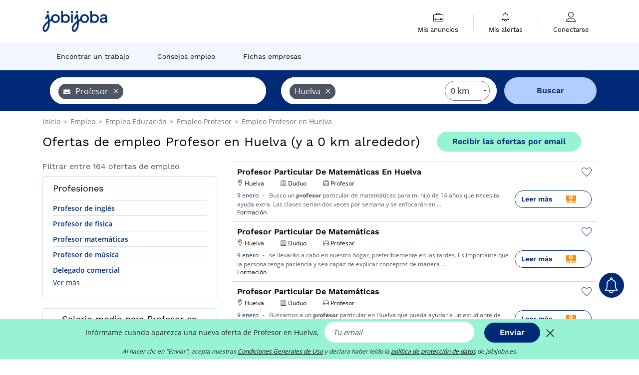

--- FILE ---
content_type: text/html; charset=UTF-8
request_url: https://www.jobijoba.es/ofertas-empleo/profesor-empleos-en-huelva
body_size: 19478
content:
<!DOCTYPE html>
<html lang="es-ES">
<head>
    <meta http-equiv="content-type" content="text/html; charset=utf-8"/>
    <link rel="shortcut icon" type="image/x-icon" href="/build/images/favicon.ico"/>
    <link rel="apple-touch-icon" sizes="192x192" href="/build/images/icons/icon-192x192.png"/>
    <title>Ofertas de empleo Profesor en Huelva - Jobijoba.es</title>
    <meta name="description" content="Enero 2026 - Si buscas trabajo en Profesor, existen 164 ofertas de empleo en Huelva. Accede a todas las ofertas de empleo de Profesor en Huelva."/>
    <link rel="canonical" href="https://www.jobijoba.es/ofertas-empleo/profesor-empleos-en-huelva"/>
    <meta name="theme-color" content="#ffffff">
    <meta name="viewport"
          content="width=device-width, height=device-height, initial-scale=1.0, maximum-scale=1.0, user-scalable=1"/>
    <meta name="robots" content="index, follow">
    <meta name="google" content="nositelinkssearchbox"/>
    <link rel="preconnect" href="https://jobijoba.imgix.net/">
    <link rel="preconnect" href="https://accounts.google.com"/>
    <link rel="preconnect" href="https://www.googletagmanager.com"/>
    <link rel="preconnect" href="https://sdk.privacy-center.org"/>
    <link rel="manifest" type="application/json" href="/manifest.json" crossorigin="use-credentials">
    <link rel="preload" href="/build/fonts/WorkSans-Regular.393cfc4d.woff2" as="font" type="font/woff2" crossorigin="anonymous"/>
    <link rel="preload" href="/build/fonts/WorkSans-SemiBold.02545a07.woff2" as="font" type="font/woff2" crossorigin="anonymous"/>
    <link rel="preload" href="/build/fonts/open-sans-400.dfdc1a4b.woff2" as="font" type="font/woff2" crossorigin="anonymous"/>
    <link rel="preload" href="/build/fonts/icomoon.b9914f7e.woff2" as="font" type="font/woff2" crossorigin="anonymous"/>
    <meta property="og:title" content="Ofertas de empleo Profesor en Huelva - Jobijoba.es">
    <meta property="og:description" content="Enero 2026 - Si buscas trabajo en Profesor, existen 164 ofertas de empleo en Huelva. Accede a todas las ofertas de empleo de Profesor en Huelva.">
    <meta property="og:url" content="https://www.jobijoba.es/ofertas-empleo/profesor-empleos-en-huelva">
    <meta property="og:site_name" content="Jobijoba">
    <meta property="og:image" content="https://www.jobijoba.es/build/images/logo-jobijoba-200x200.jpg">
    <meta property="og:image:type" content="image/jpeg">
    <meta property="og:image:width" content="200">
    <meta property="og:image:height" content="200">
    <meta property="og:locale" content="es_ES">
    <meta property="og:type" content="website">

    <meta property="fb:app_id" content="689484424481557" />

    <meta name="twitter:card" content="summary" />
    <meta name="twitter:site" content="@JobiJoba_ES" />

                <link rel="stylesheet" href="/build/8543.3e817814.css"><link rel="stylesheet" href="/build/8298.9407c636.css">
    
    <link rel="stylesheet" href="/build/5176.36ebcf9b.css"><link rel="stylesheet" href="/build/results.a9195d6a.css">

    



    <script nonce="iBOCTn5zlG9JwKYc656QoQ==">
                                    
        window.dataLayer = window.dataLayer || [];
        window.dataLayer.push({
            'categoryPage': 'search_results_index',
            'sujetPage': 'search_results',
            'typePage': 'index_jobtitle_city',                             'Metier' : 'profesor',
                'Domaine' : 'educación',
                'Localite' : 'huelva',
                'jobCounter' : 164,
                    });
    </script>

    <script nonce="iBOCTn5zlG9JwKYc656QoQ==" type="text/javascript">
        var _paq = window._paq || [];
    </script>

    <!-- Google Tag Manager -->
<script nonce="iBOCTn5zlG9JwKYc656QoQ==">
window.didomiOnReady = window.didomiOnReady || [];
window.didomiOnReady.push(function () {
    (function(w,d,s,l,i){w[l]=w[l]||[];w[l].push({'gtm.start':
        new Date().getTime(),event:'gtm.js'});var f=d.getElementsByTagName(s)[0],
        j=d.createElement(s),dl=l!='dataLayer'?'&l='+l:'';j.async=true;j.src=
        'https://www.googletagmanager.com/gtm.js?id='+i+dl;f.parentNode.insertBefore(j,f);
    })(window,document,'script','dataLayer','GTM-MZGGGQS');
});
</script>
<!-- End Google Tag Manager -->


        </head>
<body>

        
            <header>
    <div id="header-wrapper" class="header-container" itemscope itemtype="http://www.schema.org/SiteNavigationElement">
        <div id="header-navbar-anchor"></div>
        <div class="navbar header-navbar py-0">
            <button type="button" class="header-navbar-menu js-menu">
                <div class="line-1"></div>
                <div class="line-2"></div>
                <div class="line-3"></div>
            </button>
            <div class="container navbar-container">
                <a class="navbar-brand d-flex align-items-center" href="/">
                    <img class="navbar-logo" src="/build/images/logo_jobijoba.png?v2025-01-21" alt="Empleo" title="Empleos" width="255" height="70">
                </a>
                <div class="nav navbar-right navbar-links d-flex align-items-center">
                                        <div class="navbar-links-group">
                                                <div class="navbar-link d-flex flex-md-row flex-lg-column " data-href="/my-search-history" itemprop="url">
                            <span class="navbar-link-icon icon-resume-briefcase"></span>
                            <span class="navbar-link-label" itemprop="name">Mis anuncios</span>
                            <span class="border-active"></span>
                        </div>
                        <span class="navbar-link-separator"></span>
                        <div class="navbar-link d-flex flex-md-row flex-lg-column " data-href="/my-alerts" itemprop="url">
                            <span class="navbar-link-icon icon-bell"></span>
                            <span class="navbar-link-label" itemprop="name">Mis alertas</span>
                            <span class="border-active"></span>
                        </div>
                        <span class="navbar-link-separator"></span>
                        <a class="navbar-link d-flex flex-md-row flex-lg-column " href="/my-profile" rel="nofollow" itemprop="url">
                            <span class="navbar-link-icon icon-user-account"></span>
                            <span class="navbar-link-label" itemprop="name">
                                                                    Conectarse                                                            </span>
                            <span class="border-active"></span>
                        </a>
                    </div>
                </div>
            </div>
                            <button type="button" class="navbar-toggle navbar-search d-sm-block d-md-block d-lg-none">
                    <span class="icon-search"></span>
                </button>
                    </div>

        <div class="header-subnavbar py-0">
            <div class="container subnavbar-container">
                <div class="subnavbar">
                    <div class="subnavbar-links-group d-flex">
                                                                                <a itemprop="url" href="/ofertas-empleo" 
                                    class="subnavbar-link d-flex align-items-center ">
                                <span itemprop="name">Encontrar un trabajo</span>
                            </a>
                                                                                                                                                                        <a itemprop="url" href="/dosieres"
                                    class="subnavbar-link d-flex align-items-center ">
                                    <span itemprop="name">Consejos empleo</span>
                                </a>
                                                                                                                                                <a itemprop="url" href="/empresas"
                                    class="subnavbar-link d-flex align-items-center ">
                                    <span itemprop="name">Fichas empresas</span>
                                </a>
                                                                        </div>
                </div>
            </div>
        </div>

    </div>

    </header>
    
        
<div id="form">
    <div id="header-search-box-anchor"></div>
    <div id="header-search-box" class="search-box-common">
        <img alt="" src="/build/images/cover-home.jpg" class="search-box-img d-flex d-lg-none d-xl-none" srcset="/build/images/cover-home-576.jpg 576w, /build/images/cover-home-768.jpg 768w, /build/images/cover-home-992.jpg 992w, /build/images/cover-home-1200.jpg 1200w">
        <div class="container container-searchbox">
            <div id="search-box">
                <div class="clearfix d-flex flex-column flex-lg-row">
                    <div id="form_what" class="suggest col-12 col-lg-5">
                        <div id="form_what_input"
                             data-text="¿Qué empleo estás buscando?"
                             class="w-100">
                        </div>
                    </div>

                                            <div id="form_where" class="suggest col-12 col-lg-5">
                            <div id="form_where_perimeter">
                                <select id="form_where_perimeter_select" class="ui-multiselect-perimeter">
                                                                            <option value="0" class="perimeter-option" selected>
                                            0 km
                                        </option>
                                                                            <option value="10" class="perimeter-option" >
                                            10 km
                                        </option>
                                                                            <option value="15" class="perimeter-option" >
                                            15 km
                                        </option>
                                                                            <option value="20" class="perimeter-option" >
                                            20 km
                                        </option>
                                                                            <option value="50" class="perimeter-option" >
                                            50 km
                                        </option>
                                                                    </select>
                            </div>
                            <div id="form_where_input" data-text="¿Dónde?" class="w-100"></div>
                        </div>
                    
                    <span id="form_submit_btn" class="search-box-button col-12 col-lg-2">Buscar</span>
                </div>
            </div>
        </div>
    </div>
</div>

    


    
            <div class="container">
                <div id="wo-breadcrumbs" class="c_breadcrumb" itemscope itemtype="http://schema.org/BreadcrumbList">
        <span itemprop="itemListElement" itemscope itemtype="http://schema.org/ListItem">
            <a itemprop="item" href="/" title="Inicio">
                <span itemprop="name">
                    Inicio                </span>
                <meta itemprop="position" content="1" />
            </a>
        </span>

                    <span class="wo-separator"> &gt; </span>
            <span itemprop="itemListElement" itemscope itemtype="http://schema.org/ListItem">
                                <a itemprop="item" href="/ofertas-empleo" title="Empleo">
                                    <span itemprop="name">
                        Empleo
                    </span>
                    <meta itemprop="position" content="2" />
                                </a>
                            </span>
                    <span class="wo-separator"> &gt; </span>
            <span itemprop="itemListElement" itemscope itemtype="http://schema.org/ListItem">
                                <a itemprop="item" href="/ofertas-empleo/educacion-empleos" title="Empleo Educación ">
                                    <span itemprop="name">
                        Empleo Educación 
                    </span>
                    <meta itemprop="position" content="3" />
                                </a>
                            </span>
                    <span class="wo-separator"> &gt; </span>
            <span itemprop="itemListElement" itemscope itemtype="http://schema.org/ListItem">
                                <a itemprop="item" href="/ofertas-empleo/profesor-empleos" title="Empleo Profesor ">
                                    <span itemprop="name">
                        Empleo Profesor 
                    </span>
                    <meta itemprop="position" content="4" />
                                </a>
                            </span>
                    <span class="wo-separator"> &gt; </span>
            <span itemprop="itemListElement" itemscope itemtype="http://schema.org/ListItem">
                                <a itemprop="item" href="/ofertas-empleo/profesor-empleos-en-huelva" title="Empleo Profesor en Huelva">
                                    <span itemprop="name">
                        Empleo Profesor en Huelva
                    </span>
                    <meta itemprop="position" content="5" />
                                </a>
                            </span>
            </div>

        </div>
    
    <div class="container results-container">
        <div class="results-header row">
            <div class="col-12">
                <h1 class="results-h1 jj-text-xlarge">
                    Ofertas de empleo Profesor en Huelva (y a 0 km alrededor)
                </h1>
                <span class="alert-button button-secondary c_button" data-search-id="" data-origin="top" data-url="https://www.jobijoba.es/alert/create">
                    Recibir las ofertas por email
                </span>
            </div>
        </div>
        <div class="row">
            <div class="filters col-12 col-lg-4">
            <div class="row">
            <div class="col-md-12 clearfix">
                
            </div>
        </div>
        <h2 id="filter-title" class="filter-h2 d-flex justify-content-between jj-text-xsmall">
        Filtrar entre 164 ofertas de empleo
        <span class="mobile-icon">
            <span class="icon-arrow-down2"></span>
            <span class="icon-arrow-up2"></span>
        </span>
    </h2>
                                                                        <div class="filter-card" id="jobtitles">
        <div class="filter-card-header d-flex justify-content-between">
            Profesiones
            <span class="mobile-icon">
                <span class="icon-arrow-down2"></span>
                <span class="icon-arrow-up2"></span>
            </span>
        </div>
        <div class="filter-card-body">
                                                                            
                                                
                                
                <div class="jj-border">
                    <a href="/ofertas-empleo/profesor-de-ingles-empleos-en-huelva" class="filter-link" title="Empleo Profesor de inglés en Huelva">
                                        Profesor de inglés
                    </a>
                </div>
                                                                
                                                
                                
                <div class="jj-border">
                    <a href="/ofertas-empleo/profesor-de-fisica-empleos-en-huelva" class="filter-link" title="Empleo Profesor de física en Huelva">
                                        Profesor de física
                    </a>
                </div>
                                                                
                                                
                                
                <div class="jj-border">
                    <a href="/ofertas-empleo/profesor-matematicas-empleos-en-huelva" class="filter-link" title="Empleo Profesor matemáticas en Huelva">
                                        Profesor matemáticas
                    </a>
                </div>
                                                                
                                                
                                
                <div class="jj-border">
                    <a href="/ofertas-empleo/profesor-de-musica-empleos-en-huelva" class="filter-link" title="Empleo Profesor de música en Huelva">
                                        Profesor de música
                    </a>
                </div>
                                                                
                                                
                                
                <div class="jj-border">
                    <a href="/ofertas-empleo/delegado-comercial-empleos-en-huelva" class="filter-link" title="Empleo Delegado comercial en Huelva">
                                        Delegado comercial
                    </a>
                </div>
                                                                
                                                
                                
                <div class="d-none jj-border">
                    <a href="/ofertas-empleo/arquitecto-de-red-empleos-en-huelva" class="filter-link" title="Empleo Arquitecto de red en Huelva">
                                        Arquitecto de red
                    </a>
                </div>
                                                                
                                                
                                
                <div class="d-none jj-border">
                    <a href="/ofertas-empleo/consultor-sap-empleos-en-huelva" class="filter-link" title="Empleo Consultor SAP en Huelva">
                                        Consultor SAP
                    </a>
                </div>
                                                                
                                                
                                
                <div class="d-none jj-border">
                    <a href="/ofertas-empleo/desarrollador-web-empleos-en-huelva" class="filter-link" title="Empleo Desarrollador web en Huelva">
                                        Desarrollador web
                    </a>
                </div>
                                                                
                                                
                                
                <div class="d-none jj-border">
                    <a href="/ofertas-empleo/informatico-empleos-en-huelva" class="filter-link" title="Empleo Informático en Huelva">
                                        Informático
                    </a>
                </div>
                                                                
                                                
                                
                <div class="d-none jj-border">
                    <a href="/ofertas-empleo/agente-comercial-empleos-en-huelva" class="filter-link" title="Empleo Agente comercial en Huelva">
                                        Agente comercial
                    </a>
                </div>
                                                                
                                                
                                
                <div class="d-none jj-border">
                    <a href="/ofertas-empleo/tecnico-de-estudios-empleos-en-huelva" class="filter-link" title="Empleo Técnico de estudios en Huelva">
                                        Técnico de estudios
                    </a>
                </div>
                                                                
                                                
                                
                <div class="d-none jj-border">
                    <a href="/ofertas-empleo/baby-sitter-empleos-en-huelva" class="filter-link" title="Empleo Baby sitter en Huelva">
                                        Baby sitter
                    </a>
                </div>
                                                                
                                                
                                
                <div class="d-none jj-border">
                    <a href="/ofertas-empleo/comercial-empleos-en-huelva" class="filter-link" title="Empleo Comercial en Huelva">
                                        Comercial
                    </a>
                </div>
                                                                
                                                
                                
                <div class="d-none jj-border">
                    <a href="/ofertas-empleo/consejero-de-venta-empleos-en-huelva" class="filter-link" title="Empleo Consejero de ventas en Huelva">
                                        Consejero de ventas
                    </a>
                </div>
                                                                
                                                
                                
                <div class="d-none jj-border">
                    <a href="/ofertas-empleo/empleado-administrativo-empleos-en-huelva" class="filter-link" title="Empleo Empleado administrativo en Huelva">
                                        Empleado administrativo
                    </a>
                </div>
                                                                
                                                
                                
                <div class="d-none jj-border">
                    <a href="/ofertas-empleo/ingeniero-de-redes-empleos-en-huelva" class="filter-link" title="Empleo Ingeniero de redes en Huelva">
                                        Ingeniero de redes
                    </a>
                </div>
                                                                
                                                
                                
                <div class="d-none jj-border">
                    <a href="/ofertas-empleo/ingeniero-electronico-empleos-en-huelva" class="filter-link" title="Empleo Ingeniero electrónico en Huelva">
                                        Ingeniero electrónico
                    </a>
                </div>
                                                                
                                                
                                
                <div class="d-none jj-border">
                    <a href="/ofertas-empleo/ingeniero-sistemas-empleos-en-huelva" class="filter-link" title="Empleo Ingeniero sistemas en Huelva">
                                        Ingeniero sistemas
                    </a>
                </div>
                                                                
                                                
                                
                <div class="d-none jj-border">
                    <a href="/ofertas-empleo/multimedia-empleos-en-huelva" class="filter-link" title="Empleo Multimedia en Huelva">
                                        Multimedia
                    </a>
                </div>
                                                                
                                                
                                
                <div class="d-none jj-border">
                    <a href="/ofertas-empleo/traductor-empleos-en-huelva" class="filter-link" title="Empleo Traductor en Huelva">
                                        Traductor
                    </a>
                </div>
                                                                
                                                
                                
                <div class="d-none jj-border">
                    <a href="/ofertas-empleo/tecnico-de-compras-empleos-en-huelva" class="filter-link" title="Empleo Técnico de compras en Huelva">
                                        Técnico de compras
                    </a>
                </div>
            
                            <div class="show-more" >Ver más</div>
                <div class="show-less d-none">Esconder</div>
                    </div>
    </div>
        
        <div class="filter-card d-none d-md-block" id="salary">
    <h2 class="filter-h2 filter-card-header text-center jj-text-large">
        Salario medio para Profesor en Huelva
    </h2>
    <div class="filter-card-body">
        <div class="text-primary text-center value">18.200 €</div>
        <div class="text-center jj-text-small">Salario medio bruto annual</div>
        <div id="salary-graph"
             data-salary-min="18200"
             data-salary-max="36400"
             data-salary-mean="18200" data-highcharts-chart="0"></div>
    </div>
</div>

                                    <div class="filter-card" id="companies">
        <div class="filter-card-header d-flex justify-content-between">
            Empresas
            <span class="mobile-icon">
                <span class="icon-arrow-down2"></span>
                <span class="icon-arrow-up2"></span>
            </span>
        </div>
        <div class="filter-card-body">
                                                                            
                                                
                                                                    
                <div class="jj-border">
                    <div data-href="/query/?what=profesor_cronoshare-com&amp;where=huelva&amp;where_type=city&amp;perimeter=0" class="filter-link" title="Empleo Cronoshare.Com en Huelva">
                                            <img class="filter-link-img" height="40px" src="https://www.jobijoba.es/image/company/cronoshare.com.gif" alt="" loading="lazy" />
                                        Cronoshare.Com
                    </div>
                </div>
                                                                
                                                
                                                                    
                <div class="jj-border">
                    <div data-href="/query/?what=profesor_universidad-nebrija&amp;where=huelva&amp;where_type=city&amp;perimeter=0" class="filter-link" title="Empleo Universidad Nebrija en Huelva">
                                            <img class="filter-link-img" height="40px" src="https://www.jobijoba.es/image/company/universidad%20nebrija.gif" alt="" loading="lazy" />
                                        Universidad Nebrija
                    </div>
                </div>
                                                                
                                                
                                                                    
                <div class="jj-border">
                    <div data-href="/query/?what=profesor_cronoshare&amp;where=huelva&amp;where_type=city&amp;perimeter=0" class="filter-link" title="Empleo Cronoshare en Huelva">
                                            <img class="filter-link-img" height="40px" src="https://www.jobijoba.es/image/company/cronoshare.gif" alt="" loading="lazy" />
                                        Cronoshare
                    </div>
                </div>
            
                    </div>
    </div>
                
            
        
    <div class="filter-card" id="publication_date">
        <div class="filter-card-header d-flex justify-content-between">
            Fecha de publicación
            <span class="mobile-icon">
                <span class="icon-arrow-down2"></span>
                <span class="icon-arrow-up2"></span>
            </span>
        </div>
        <div class="filter-card-body">
                                                                    <div class="jj-border">
                                            <div data-href="/query/?what=profesor&amp;where=huelva&amp;where_type=city&amp;perimeter=0&amp;period=24_hours" class="filter-link">
                            Ultimas 24h
                        </div>
                    
                </div>
                                                                    <div class="jj-border">
                                            <div data-href="/query/?what=profesor&amp;where=huelva&amp;where_type=city&amp;perimeter=0&amp;period=7_days" class="filter-link">
                            Ultimos 7 días
                        </div>
                    
                </div>
                                                                    <div class="jj-border">
                                            <div data-href="/query/?what=profesor&amp;where=huelva&amp;where_type=city&amp;perimeter=0&amp;period=15_days" class="filter-link">
                            Ultimos 15 días
                        </div>
                    
                </div>
                                                                    <div class="jj-border">
                                            <div data-href="/query/?what=profesor&amp;where=huelva&amp;where_type=city&amp;perimeter=0&amp;period=30_days" class="filter-link">
                            Ultimos 30 días
                        </div>
                    
                </div>
                    </div>
    </div>
            <div class="filter-card" id="contract_type">
        <div class="filter-card-header d-flex justify-content-between">
            Contratos
            <span class="mobile-icon">
                <span class="icon-arrow-down2"></span>
                <span class="icon-arrow-up2"></span>
            </span>
        </div>
        <div class="filter-card-body">
            
                            <div class="jj-border">
                    <label class="contract-type-label" for="Indefinido">
                    <input id="Indefinido" type="checkbox" value="Indefinido" >
                    <span class="contract-label">
                        Indefinido
                    </span>
                    </label>
                </div>
                            <div class="jj-border">
                    <label class="contract-type-label" for="Temporal">
                    <input id="Temporal" type="checkbox" value="Temporal" >
                    <span class="contract-label">
                        Temporal
                    </span>
                    </label>
                </div>
                            <div class="jj-border">
                    <label class="contract-type-label" for="Interino">
                    <input id="Interino" type="checkbox" value="Interino" >
                    <span class="contract-label">
                        Interino
                    </span>
                    </label>
                </div>
                            <div class="jj-border">
                    <label class="contract-type-label" for="Autónomo">
                    <input id="Autónomo" type="checkbox" value="Autónomo" >
                    <span class="contract-label">
                        Autónomo
                    </span>
                    </label>
                </div>
                            <div class="jj-border">
                    <label class="contract-type-label" for="Becario">
                    <input id="Becario" type="checkbox" value="Becario" >
                    <span class="contract-label">
                        Becario
                    </span>
                    </label>
                </div>
                        <button id="contract-submit" class="button-outline" type="button" data-target="https://www.jobijoba.es/query/?what=profesor&amp;where=huelva&amp;whereType=city&amp;perimeter=0">Confirmar</button>
        </div>
    </div>


                <div id="filters-anchor"></div>
        <div id="filters-fixed" style="display: none;">
            <div class="filter-card-header">
                <p class="filter-fixed-title">Cambiar mis filtros</p>
            </div>
            <div class="filter-card-body">
                                    <div class="border-top">
                        <a class="filter-link" href="#jobtitles">Profesiones</a>
                    </div>
                                    <div class="border-top">
                        <a class="filter-link" href="#companies">Empresas</a>
                    </div>
                                    <div class="border-top">
                        <a class="filter-link" href="#publication_date">Fecha de publicación</a>
                    </div>
                                    <div class="border-top">
                        <a class="filter-link" href="#contract_type">Contratos</a>
                    </div>
                            </div>
        </div>
    </div>            <div class="right-column col-12 col-lg-8">
        <div class="offers">
                    




<div class="offer" data-id="ad_102e8bb48fcb34edeb842e240506d0d2">
    <div class="actions float-right d-flex">
        <span class="icon-save-ad  icon-heart-empty js-save-ad "
              title="Guardar la oferta"></span>
    </div>

            <div data-atc="uggcf://jjj=pt=wbovwbon=pt=rf/erqverpg/bssre/511/102r8oo48spo34rqro842r240506q0q2" class="offer-link encoded-offer-link js-target" data-product="{&quot;event&quot;:&quot;productClick&quot;,&quot;email&quot;:&quot;&quot;,&quot;ecommerce&quot;:{&quot;click&quot;:{&quot;actionField&quot;:{&quot;list&quot;:&quot;search_results_index&quot;},&quot;products&quot;:[{&quot;name&quot;:&quot;Profesor Particular De Matem\u00e1ticas En Huelva&quot;,&quot;id&quot;:&quot;102e8bb48fcb34edeb842e240506d0d2&quot;,&quot;price&quot;:0,&quot;brand&quot;:&quot;Duduo&quot;,&quot;category&quot;:&quot;Educaci\u00f3n&quot;,&quot;variant&quot;:&quot;emploi_payant_sponso&quot;,&quot;rhw&quot;:1342523.1,&quot;chw&quot;:1341285,&quot;bhw&quot;:1342523.1,&quot;ahw&quot;:1341285,&quot;position&quot;:1,&quot;dimension24&quot;:&quot;bebee.es_direct&quot;,&quot;customerName&quot;:&quot;beBee Platform SL&quot;,&quot;mv_test&quot;:&quot;true&quot;}]}}}">
    
        <div class="offer-header">
            <h3 class="offer-header-title">
                Profesor Particular De Matemáticas En Huelva
            </h3>

            
            <div class="offer-features">
                                    <span class="feature">
                    <span class="iconwrap">
                        <span class="icon-map-marker"></span>
                    </span>
                    <span>Huelva</span>
                                                                                </span>
                                                                    <span class="feature">
                    <span class="iconwrap">
                        <span class="icon-apartment"></span>
                    </span>
                    <span>
                        Duduo
                                            </span>
                </span>
                
                                    <span class="feature">
                        <span class="iconwrap">
                            <span class="icon-resume-briefcase"></span>
                        </span>
                        <span>Profesor</span>
                    </span>
                
                            </div>
        </div>
        <div class="d-flex justify-content-between">
            <div class="d-inline description-wrapper">
                
                <span class="text-primary publication_date">
                    9 enero
                </span>
                <span class="separator">-</span>
                <span class="description">
                    <span class="d-none d-lg-inline"></span>Busco un <strong>profesor</strong> particular de matemáticas para mi hijo de 14 años que necesita ayuda extra. Las<span class="d-none d-lg-inline"> clases serían dos veces por semana y se enfocarán en</span><span> &hellip;</span>
                </span>
                                    <div class="sponsorised">Formación</div>
                            </div>
            <div class="candidate d-none d-lg-block">
                <div class="button-outline candidate-btn">
                    <span class="d-inline-flex align-items-center">
                        <span class="candidate-btn-label">Leer más</span>
                        <img class="thumbnailIcon" src="https://www.jobijoba.es/image/partner/bebee.es_direct.gif" alt="bebee.es_direct" title="bebee.es_direct" />
                    </span>
                </div>
            </div>
        </div>

            </div>
    </div>
                                




<div class="offer" data-id="ad_265dfe1193cea49730cac86099018085">
    <div class="actions float-right d-flex">
        <span class="icon-save-ad  icon-heart-empty js-save-ad "
              title="Guardar la oferta"></span>
    </div>

            <div data-atc="uggcf://jjj=pt=wbovwbon=pt=rf/erqverpg/bssre/511/265qsr1193prn49730pnp86099018085" class="offer-link encoded-offer-link js-target" data-product="{&quot;event&quot;:&quot;productClick&quot;,&quot;email&quot;:&quot;&quot;,&quot;ecommerce&quot;:{&quot;click&quot;:{&quot;actionField&quot;:{&quot;list&quot;:&quot;search_results_index&quot;},&quot;products&quot;:[{&quot;name&quot;:&quot;Profesor Particular De Matem\u00e1ticas&quot;,&quot;id&quot;:&quot;265dfe1193cea49730cac86099018085&quot;,&quot;price&quot;:0,&quot;brand&quot;:&quot;Duduo&quot;,&quot;category&quot;:&quot;Educaci\u00f3n&quot;,&quot;variant&quot;:&quot;emploi_payant_sponso&quot;,&quot;rhw&quot;:1342523.1,&quot;chw&quot;:1341285,&quot;bhw&quot;:1342523.1,&quot;ahw&quot;:1341285,&quot;position&quot;:2,&quot;dimension24&quot;:&quot;bebee.es_direct&quot;,&quot;customerName&quot;:&quot;beBee Platform SL&quot;,&quot;mv_test&quot;:&quot;true&quot;}]}}}">
    
        <div class="offer-header">
            <h3 class="offer-header-title">
                Profesor Particular De Matemáticas
            </h3>

            
            <div class="offer-features">
                                    <span class="feature">
                    <span class="iconwrap">
                        <span class="icon-map-marker"></span>
                    </span>
                    <span>Huelva</span>
                                                                                </span>
                                                                    <span class="feature">
                    <span class="iconwrap">
                        <span class="icon-apartment"></span>
                    </span>
                    <span>
                        Duduo
                                            </span>
                </span>
                
                                    <span class="feature">
                        <span class="iconwrap">
                            <span class="icon-resume-briefcase"></span>
                        </span>
                        <span>Profesor</span>
                    </span>
                
                            </div>
        </div>
        <div class="d-flex justify-content-between">
            <div class="d-inline description-wrapper">
                
                <span class="text-primary publication_date">
                    9 enero
                </span>
                <span class="separator">-</span>
                <span class="description">
                    <span class="d-none d-lg-inline"></span> se llevarán a cabo en nuestro hogar, preferiblemente en las tardes. Es importante que la persona<span class="d-none d-lg-inline"> tenga paciencia y sea capaz de explicar conceptos de manera</span><span> &hellip;</span>
                </span>
                                    <div class="sponsorised">Formación</div>
                            </div>
            <div class="candidate d-none d-lg-block">
                <div class="button-outline candidate-btn">
                    <span class="d-inline-flex align-items-center">
                        <span class="candidate-btn-label">Leer más</span>
                        <img class="thumbnailIcon" src="https://www.jobijoba.es/image/partner/bebee.es_direct.gif" alt="bebee.es_direct" title="bebee.es_direct" />
                    </span>
                </div>
            </div>
        </div>

            </div>
    </div>
                                




<div class="offer" data-id="ad_3d11348ae122a8a87331f8d620d3b636">
    <div class="actions float-right d-flex">
        <span class="icon-save-ad  icon-heart-empty js-save-ad "
              title="Guardar la oferta"></span>
    </div>

            <div data-atc="uggcf://jjj=pt=wbovwbon=pt=rf/erqverpg/bssre/511/3q11348nr122n8n87331s8q620q3o636" class="offer-link encoded-offer-link js-target" data-product="{&quot;event&quot;:&quot;productClick&quot;,&quot;email&quot;:&quot;&quot;,&quot;ecommerce&quot;:{&quot;click&quot;:{&quot;actionField&quot;:{&quot;list&quot;:&quot;search_results_index&quot;},&quot;products&quot;:[{&quot;name&quot;:&quot;Profesor Particular De Matem\u00e1ticas&quot;,&quot;id&quot;:&quot;3d11348ae122a8a87331f8d620d3b636&quot;,&quot;price&quot;:0,&quot;brand&quot;:&quot;Duduo&quot;,&quot;category&quot;:&quot;Educaci\u00f3n&quot;,&quot;variant&quot;:&quot;emploi_payant_sponso&quot;,&quot;rhw&quot;:1342523.1,&quot;chw&quot;:1341285,&quot;bhw&quot;:1342523.1,&quot;ahw&quot;:1341285,&quot;position&quot;:3,&quot;dimension24&quot;:&quot;bebee.es_direct&quot;,&quot;customerName&quot;:&quot;beBee Platform SL&quot;,&quot;mv_test&quot;:&quot;true&quot;}]}}}">
    
        <div class="offer-header">
            <h3 class="offer-header-title">
                Profesor Particular De Matemáticas
            </h3>

            
            <div class="offer-features">
                                    <span class="feature">
                    <span class="iconwrap">
                        <span class="icon-map-marker"></span>
                    </span>
                    <span>Huelva</span>
                                                                                </span>
                                                                    <span class="feature">
                    <span class="iconwrap">
                        <span class="icon-apartment"></span>
                    </span>
                    <span>
                        Duduo
                                            </span>
                </span>
                
                                    <span class="feature">
                        <span class="iconwrap">
                            <span class="icon-resume-briefcase"></span>
                        </span>
                        <span>Profesor</span>
                    </span>
                
                            </div>
        </div>
        <div class="d-flex justify-content-between">
            <div class="d-inline description-wrapper">
                
                <span class="text-primary publication_date">
                    9 enero
                </span>
                <span class="separator">-</span>
                <span class="description">
                    <span class="d-none d-lg-inline"></span>Buscamos a un <strong>profesor</strong> particular en Huelva que pueda ayudar a un estudiante de secundaria con<span class="d-none d-lg-inline"> matemáticas. Las clases se realizarán en casa, en un ambiente</span><span> &hellip;</span>
                </span>
                                    <div class="sponsorised">Formación</div>
                            </div>
            <div class="candidate d-none d-lg-block">
                <div class="button-outline candidate-btn">
                    <span class="d-inline-flex align-items-center">
                        <span class="candidate-btn-label">Leer más</span>
                        <img class="thumbnailIcon" src="https://www.jobijoba.es/image/partner/bebee.es_direct.gif" alt="bebee.es_direct" title="bebee.es_direct" />
                    </span>
                </div>
            </div>
        </div>

            </div>
    </div>
                        </div>

    <div class="offers">
                    




<div class="offer" data-id="ad_e1c31818dd3582dcab9a2c8c13f733b0">
    <div class="actions float-right d-flex">
        <span class="icon-save-ad  icon-heart-empty js-save-ad "
              title="Guardar la oferta"></span>
    </div>

            <div data-atc="uggcf://jjj=pt=wbovwbon=pt=rf/erqverpg/bssre/69/r1p31818qq3582qpno9n2p8p13s733o0" class="offer-link encoded-offer-link js-target" data-product="{&quot;event&quot;:&quot;productClick&quot;,&quot;email&quot;:&quot;&quot;,&quot;ecommerce&quot;:{&quot;click&quot;:{&quot;actionField&quot;:{&quot;list&quot;:&quot;search_results_index&quot;},&quot;products&quot;:[{&quot;name&quot;:&quot;Profesor de ingl\u00e9s como lengua extranjera&quot;,&quot;id&quot;:&quot;e1c31818dd3582dcab9a2c8c13f733b0&quot;,&quot;price&quot;:0,&quot;brand&quot;:&quot;TuteacherBea&quot;,&quot;category&quot;:&quot;Educaci\u00f3n&quot;,&quot;variant&quot;:&quot;emploi_payant_exact&quot;,&quot;rhw&quot;:1342000.4154500002,&quot;chw&quot;:1341285,&quot;bhw&quot;:1341904.05,&quot;ahw&quot;:1341285,&quot;position&quot;:4,&quot;dimension24&quot;:&quot;tideri.es_feed&quot;,&quot;customerName&quot;:&quot;Tideri GmbH&quot;,&quot;mv_test&quot;:&quot;true&quot;}]}}}">
    
        <div class="offer-header">
            <h3 class="offer-header-title">
                Profesor de inglés como lengua extranjera
            </h3>

            
            <div class="offer-features">
                                    <span class="feature">
                    <span class="iconwrap">
                        <span class="icon-map-marker"></span>
                    </span>
                    <span>Huelva</span>
                                                                                </span>
                                                                                                        <span class="feature">
                                <span class="iconwrap">
                                    <span class="icon-register"></span>
                                </span>
                                <span>Indefinido</span>
                            </span>
                                                                                                <span class="feature">
                    <span class="iconwrap">
                        <span class="icon-apartment"></span>
                    </span>
                    <span>
                        TuteacherBea
                                            </span>
                </span>
                
                                    <span class="feature">
                        <span class="iconwrap">
                            <span class="icon-resume-briefcase"></span>
                        </span>
                        <span>Profesor de inglés</span>
                    </span>
                
                            </div>
        </div>
        <div class="d-flex justify-content-between">
            <div class="d-inline description-wrapper">
                                    <a class="permalink-link" href="https://www.jobijoba.es/oferta-empleo/69/e1c31818dd3582dcab9a2c8c13f733b0" title="Profesor de inglés como lengua extranjera">
                        <span class="permalink-icon icon-eye2"></span>
                    </a>
                
                <span class="text-primary publication_date">
                    Publicado hace 21 hr horas
                </span>
                <span class="separator">-</span>
                <span class="description">
                    <span class="d-none d-lg-inline"></span> cuéntame sobre ti, tu experiencia, por qué te interesa y pásame tu número y/o CV ¡Estoy deseando<span class="d-none d-lg-inline"> conocerte! #ofertadetrabajo #profeingles #clasesonline</span><span> &hellip;</span>
                </span>
                            </div>
            <div class="candidate d-none d-lg-block">
                <div class="button-outline candidate-btn">
                    <span class="d-inline-flex align-items-center">
                        <span class="candidate-btn-label">Leer más</span>
                        <img class="thumbnailIcon" src="https://www.jobijoba.es/image/partner/tideri.es_feed.gif" alt="tideri.es_feed" title="tideri.es_feed" />
                    </span>
                </div>
            </div>
        </div>

            </div>
    </div>
                                                                                




<div class="offer" data-id="ad_052864106a1fed9093c85e021cccfa56">
    <div class="actions float-right d-flex">
        <span class="icon-save-ad  icon-heart-empty js-save-ad "
              title="Guardar la oferta"></span>
    </div>

            <div data-atc="uggcf://jjj=pt=wbovwbon=pt=rf/erqverpg/bssre/69/052864106n1srq9093p85r021pppsn56" class="offer-link encoded-offer-link js-target" data-product="{&quot;event&quot;:&quot;productClick&quot;,&quot;email&quot;:&quot;&quot;,&quot;ecommerce&quot;:{&quot;click&quot;:{&quot;actionField&quot;:{&quot;list&quot;:&quot;search_results_index&quot;},&quot;products&quot;:[{&quot;name&quot;:&quot;Docente Online para Clases de Refuerzo en Todas las Materias&quot;,&quot;id&quot;:&quot;052864106a1fed9093c85e021cccfa56&quot;,&quot;price&quot;:0,&quot;brand&quot;:&quot;Tusclasesparticulares&quot;,&quot;category&quot;:&quot;Educaci\u00f3n&quot;,&quot;variant&quot;:&quot;emploi_payant_exact&quot;,&quot;rhw&quot;:1341491.35,&quot;chw&quot;:1341285,&quot;bhw&quot;:1341491.35,&quot;ahw&quot;:1341285,&quot;position&quot;:5,&quot;dimension24&quot;:&quot;jobrapido.es_dynamic&quot;,&quot;customerName&quot;:&quot;Jobrapido S.r.l&quot;,&quot;mv_test&quot;:&quot;true&quot;}]}}}">
    
        <div class="offer-header">
            <h3 class="offer-header-title">
                Docente Online para Clases de Refuerzo en Todas las Materias
            </h3>

            
            <div class="offer-features">
                                    <span class="feature">
                    <span class="iconwrap">
                        <span class="icon-map-marker"></span>
                    </span>
                    <span>Huelva</span>
                                                                                </span>
                                                                    <span class="feature">
                    <span class="iconwrap">
                        <span class="icon-apartment"></span>
                    </span>
                    <span>
                        Tusclasesparticulares
                                            </span>
                </span>
                
                                    <span class="feature">
                        <span class="iconwrap">
                            <span class="icon-resume-briefcase"></span>
                        </span>
                        <span>Profesor</span>
                    </span>
                
                            </div>
        </div>
        <div class="d-flex justify-content-between">
            <div class="d-inline description-wrapper">
                                    <a class="permalink-link" href="https://www.jobijoba.es/oferta-empleo/69/052864106a1fed9093c85e021cccfa56" title="Docente Online para Clases de Refuerzo en Todas las Materias">
                        <span class="permalink-icon icon-eye2"></span>
                    </a>
                
                <span class="text-primary publication_date">
                    Publicado hace 4 hr horas
                </span>
                <span class="separator">-</span>
                <span class="description">
                    <span class="d-none d-lg-inline"></span>En Tusclasesparticulares buscamos <strong>profesores</strong> y <strong>profesoras</strong> de refuerzo escolar para<span class="d-none d-lg-inline"> impartir clases a domicilio a alumnos de Primaria, ESO,</span><span> &hellip;</span>
                </span>
                            </div>
            <div class="candidate d-none d-lg-block">
                <div class="button-outline candidate-btn">
                    <span class="d-inline-flex align-items-center">
                        <span class="candidate-btn-label">Leer más</span>
                        <img class="thumbnailIcon" src="https://www.jobijoba.es/image/partner/jobrapido.es_dynamic.gif" alt="jobrapido.es_dynamic" title="jobrapido.es_dynamic" />
                    </span>
                </div>
            </div>
        </div>

            </div>
    </div>
                                                                                




<div class="offer" data-id="ad_09db655ab8474c0e706685d704bc96cf">
    <div class="actions float-right d-flex">
        <span class="icon-save-ad  icon-heart-empty js-save-ad "
              title="Guardar la oferta"></span>
    </div>

            <div data-atc="uggcf://jjj=pt=wbovwbon=pt=rf/erqverpg/bssre/69/09qo655no8474p0r706685q704op96ps" class="offer-link encoded-offer-link js-target" data-product="{&quot;event&quot;:&quot;productClick&quot;,&quot;email&quot;:&quot;&quot;,&quot;ecommerce&quot;:{&quot;click&quot;:{&quot;actionField&quot;:{&quot;list&quot;:&quot;search_results_index&quot;},&quot;products&quot;:[{&quot;name&quot;:&quot;Profesor\/a de Biolog\u00eda y Qu\u00edmica&quot;,&quot;id&quot;:&quot;09db655ab8474c0e706685d704bc96cf&quot;,&quot;price&quot;:0,&quot;brand&quot;:&quot;Tusclasesparticulares&quot;,&quot;category&quot;:&quot;Educaci\u00f3n&quot;,&quot;variant&quot;:&quot;emploi_payant_exact&quot;,&quot;rhw&quot;:1341491.35,&quot;chw&quot;:1341285,&quot;bhw&quot;:1341491.35,&quot;ahw&quot;:1341285,&quot;position&quot;:6,&quot;dimension24&quot;:&quot;jobrapido.es_dynamic&quot;,&quot;customerName&quot;:&quot;Jobrapido S.r.l&quot;,&quot;mv_test&quot;:&quot;true&quot;}]}}}">
    
        <div class="offer-header">
            <h3 class="offer-header-title">
                Profesor/a de Biología y Química
            </h3>

            
            <div class="offer-features">
                                    <span class="feature">
                    <span class="iconwrap">
                        <span class="icon-map-marker"></span>
                    </span>
                    <span>Huelva</span>
                                                                                </span>
                                                                    <span class="feature">
                    <span class="iconwrap">
                        <span class="icon-apartment"></span>
                    </span>
                    <span>
                        Tusclasesparticulares
                                            </span>
                </span>
                
                                    <span class="feature">
                        <span class="iconwrap">
                            <span class="icon-resume-briefcase"></span>
                        </span>
                        <span>Profesor</span>
                    </span>
                
                            </div>
        </div>
        <div class="d-flex justify-content-between">
            <div class="d-inline description-wrapper">
                                    <a class="permalink-link" href="https://www.jobijoba.es/oferta-empleo/69/09db655ab8474c0e706685d704bc96cf" title="Profesor/a de Biología y Química">
                        <span class="permalink-icon icon-eye2"></span>
                    </a>
                
                <span class="text-primary publication_date">
                    Publicado hace 4 hr horas
                </span>
                <span class="separator">-</span>
                <span class="description">
                    <span class="d-none d-lg-inline">En Tusclasesparticulares, portal líder </span>de clases particulares en España, buscamos ingenieros, físicos, químicos, biólogos, <strong>profesores</strong><span class="d-none d-lg-inline"> o estudiantes</span><span> &hellip;</span>
                </span>
                            </div>
            <div class="candidate d-none d-lg-block">
                <div class="button-outline candidate-btn">
                    <span class="d-inline-flex align-items-center">
                        <span class="candidate-btn-label">Leer más</span>
                        <img class="thumbnailIcon" src="https://www.jobijoba.es/image/partner/jobrapido.es_dynamic.gif" alt="jobrapido.es_dynamic" title="jobrapido.es_dynamic" />
                    </span>
                </div>
            </div>
        </div>

            </div>
    </div>
                                                                        <div id="afscontainer1" class="afs-container"></div>
                                                                                            




<div class="offer" data-id="ad_7bf535fa8b26781da55c0446c779f4a8">
    <div class="actions float-right d-flex">
        <span class="icon-save-ad  icon-heart-empty js-save-ad "
              title="Guardar la oferta"></span>
    </div>

            <div data-atc="uggcf://jjj=pt=wbovwbon=pt=rf/erqverpg/bssre/69/7os535sn8o26781qn55p0446p779s4n8" class="offer-link encoded-offer-link js-target" data-product="{&quot;event&quot;:&quot;productClick&quot;,&quot;email&quot;:&quot;&quot;,&quot;ecommerce&quot;:{&quot;click&quot;:{&quot;actionField&quot;:{&quot;list&quot;:&quot;search_results_index&quot;},&quot;products&quot;:[{&quot;name&quot;:&quot;Profesor\/a de Alem\u00e1n - Trabajo desde casa&quot;,&quot;id&quot;:&quot;7bf535fa8b26781da55c0446c779f4a8&quot;,&quot;price&quot;:0,&quot;brand&quot;:&quot;Tusclasesparticulares&quot;,&quot;category&quot;:&quot;Educaci\u00f3n&quot;,&quot;variant&quot;:&quot;emploi_payant_exact&quot;,&quot;rhw&quot;:1341491.35,&quot;chw&quot;:1341285,&quot;bhw&quot;:1341491.35,&quot;ahw&quot;:1341285,&quot;position&quot;:7,&quot;dimension24&quot;:&quot;jobrapido.es_dynamic&quot;,&quot;customerName&quot;:&quot;Jobrapido S.r.l&quot;,&quot;mv_test&quot;:&quot;true&quot;}]}}}">
    
        <div class="offer-header">
            <h3 class="offer-header-title">
                Profesor/a de Alemán - Trabajo desde casa
            </h3>

            
            <div class="offer-features">
                                    <span class="feature">
                    <span class="iconwrap">
                        <span class="icon-map-marker"></span>
                    </span>
                    <span>Huelva</span>
                                                                                </span>
                                                                    <span class="feature">
                    <span class="iconwrap">
                        <span class="icon-apartment"></span>
                    </span>
                    <span>
                        Tusclasesparticulares
                                            </span>
                </span>
                
                                    <span class="feature">
                        <span class="iconwrap">
                            <span class="icon-resume-briefcase"></span>
                        </span>
                        <span>Profesor</span>
                    </span>
                
                            </div>
        </div>
        <div class="d-flex justify-content-between">
            <div class="d-inline description-wrapper">
                                    <a class="permalink-link" href="https://www.jobijoba.es/oferta-empleo/69/7bf535fa8b26781da55c0446c779f4a8" title="Profesor/a de Alemán - Trabajo desde casa">
                        <span class="permalink-icon icon-eye2"></span>
                    </a>
                
                <span class="text-primary publication_date">
                    Publicado hace 4 hr horas
                </span>
                <span class="separator">-</span>
                <span class="description">
                    <span class="d-none d-lg-inline"></span>En Tusclasesparticulares buscamos un/a <strong>profesor</strong>/a de Alemán y Refuerzo Escolar con pasión por la<span class="d-none d-lg-inline"> enseñanza y el deseo de ayudar a los estudiantes a mejorar</span><span> &hellip;</span>
                </span>
                            </div>
            <div class="candidate d-none d-lg-block">
                <div class="button-outline candidate-btn">
                    <span class="d-inline-flex align-items-center">
                        <span class="candidate-btn-label">Leer más</span>
                        <img class="thumbnailIcon" src="https://www.jobijoba.es/image/partner/jobrapido.es_dynamic.gif" alt="jobrapido.es_dynamic" title="jobrapido.es_dynamic" />
                    </span>
                </div>
            </div>
        </div>

            </div>
    </div>
                                                                                




<div class="offer" data-id="ad_a7591b6a8cffdd45425d1c64a2858b94">
    <div class="actions float-right d-flex">
        <span class="icon-save-ad  icon-heart-empty js-save-ad "
              title="Guardar la oferta"></span>
    </div>

            <div data-atc="uggcf://jjj=pt=wbovwbon=pt=rf/erqverpg/bssre/69/n7591o6n8pssqq45425q1p64n2858o94" class="offer-link encoded-offer-link js-target" data-product="{&quot;event&quot;:&quot;productClick&quot;,&quot;email&quot;:&quot;&quot;,&quot;ecommerce&quot;:{&quot;click&quot;:{&quot;actionField&quot;:{&quot;list&quot;:&quot;search_results_index&quot;},&quot;products&quot;:[{&quot;name&quot;:&quot;Profesor\/a de Derecho - Sin Experiencia&quot;,&quot;id&quot;:&quot;a7591b6a8cffdd45425d1c64a2858b94&quot;,&quot;price&quot;:0,&quot;brand&quot;:&quot;Tusclasesparticulares&quot;,&quot;category&quot;:&quot;Educaci\u00f3n&quot;,&quot;variant&quot;:&quot;emploi_payant_exact&quot;,&quot;rhw&quot;:1341491.35,&quot;chw&quot;:1341285,&quot;bhw&quot;:1341491.35,&quot;ahw&quot;:1341285,&quot;position&quot;:8,&quot;dimension24&quot;:&quot;jobrapido.es_dynamic&quot;,&quot;customerName&quot;:&quot;Jobrapido S.r.l&quot;,&quot;mv_test&quot;:&quot;true&quot;}]}}}">
    
        <div class="offer-header">
            <h3 class="offer-header-title">
                Profesor/a de Derecho - Sin Experiencia
            </h3>

            
            <div class="offer-features">
                                    <span class="feature">
                    <span class="iconwrap">
                        <span class="icon-map-marker"></span>
                    </span>
                    <span>Huelva</span>
                                                                                </span>
                                                                    <span class="feature">
                    <span class="iconwrap">
                        <span class="icon-apartment"></span>
                    </span>
                    <span>
                        Tusclasesparticulares
                                            </span>
                </span>
                
                                    <span class="feature">
                        <span class="iconwrap">
                            <span class="icon-resume-briefcase"></span>
                        </span>
                        <span>Profesor</span>
                    </span>
                
                            </div>
        </div>
        <div class="d-flex justify-content-between">
            <div class="d-inline description-wrapper">
                                    <a class="permalink-link" href="https://www.jobijoba.es/oferta-empleo/69/a7591b6a8cffdd45425d1c64a2858b94" title="Profesor/a de Derecho - Sin Experiencia">
                        <span class="permalink-icon icon-eye2"></span>
                    </a>
                
                <span class="text-primary publication_date">
                    Publicado hace 15 hr horas
                </span>
                <span class="separator">-</span>
                <span class="description">
                    <span class="d-none d-lg-inline"></span>En Tusclasesparticulares, portal líder de educación en España, buscamos <strong>profesores</strong> de derecho<span class="d-none d-lg-inline"> para dar clases particulares. &hellip; Tareas: * Preparar</span><span> &hellip;</span>
                </span>
                            </div>
            <div class="candidate d-none d-lg-block">
                <div class="button-outline candidate-btn">
                    <span class="d-inline-flex align-items-center">
                        <span class="candidate-btn-label">Leer más</span>
                        <img class="thumbnailIcon" src="https://www.jobijoba.es/image/partner/jobrapido.es_dynamic.gif" alt="jobrapido.es_dynamic" title="jobrapido.es_dynamic" />
                    </span>
                </div>
            </div>
        </div>

            </div>
    </div>
                                                                                




<div class="offer" data-id="ad_c48b2116041429c571225d0067d6feba">
    <div class="actions float-right d-flex">
        <span class="icon-save-ad  icon-heart-empty js-save-ad "
              title="Guardar la oferta"></span>
    </div>

            <div data-atc="uggcf://jjj=pt=wbovwbon=pt=rf/erqverpg/bssre/69/p48o2116041429p571225q0067q6sron" class="offer-link encoded-offer-link js-target" data-product="{&quot;event&quot;:&quot;productClick&quot;,&quot;email&quot;:&quot;&quot;,&quot;ecommerce&quot;:{&quot;click&quot;:{&quot;actionField&quot;:{&quot;list&quot;:&quot;search_results_index&quot;},&quot;products&quot;:[{&quot;name&quot;:&quot;Profesor\/a de Idiomas - Trabajo Fin de Semana&quot;,&quot;id&quot;:&quot;c48b2116041429c571225d0067d6feba&quot;,&quot;price&quot;:0,&quot;brand&quot;:&quot;Tusclasesparticulares&quot;,&quot;category&quot;:&quot;Educaci\u00f3n&quot;,&quot;variant&quot;:&quot;emploi_payant_exact&quot;,&quot;rhw&quot;:1341491.35,&quot;chw&quot;:1341285,&quot;bhw&quot;:1341491.35,&quot;ahw&quot;:1341285,&quot;position&quot;:9,&quot;dimension24&quot;:&quot;jobrapido.es_dynamic&quot;,&quot;customerName&quot;:&quot;Jobrapido S.r.l&quot;,&quot;mv_test&quot;:&quot;true&quot;}]}}}">
    
        <div class="offer-header">
            <h3 class="offer-header-title">
                Profesor/a de Idiomas - Trabajo Fin de Semana
            </h3>

            
            <div class="offer-features">
                                    <span class="feature">
                    <span class="iconwrap">
                        <span class="icon-map-marker"></span>
                    </span>
                    <span>Huelva</span>
                                                                                </span>
                                                                    <span class="feature">
                    <span class="iconwrap">
                        <span class="icon-apartment"></span>
                    </span>
                    <span>
                        Tusclasesparticulares
                                            </span>
                </span>
                
                                    <span class="feature">
                        <span class="iconwrap">
                            <span class="icon-resume-briefcase"></span>
                        </span>
                        <span>Profesor</span>
                    </span>
                
                            </div>
        </div>
        <div class="d-flex justify-content-between">
            <div class="d-inline description-wrapper">
                                    <a class="permalink-link" href="https://www.jobijoba.es/oferta-empleo/69/c48b2116041429c571225d0067d6feba" title="Profesor/a de Idiomas - Trabajo Fin de Semana">
                        <span class="permalink-icon icon-eye2"></span>
                    </a>
                
                <span class="text-primary publication_date">
                    Publicado hace 4 hr horas
                </span>
                <span class="separator">-</span>
                <span class="description">
                    <span class="d-none d-lg-inline">Y dar clases particulares personalizadas * Hacer seguimiento </span>de la evolución del estudiante Requisitos: * No se requiere experiencia previa como <strong>profesor</strong><span class="d-none d-lg-inline"></span><span> &hellip;</span>
                </span>
                            </div>
            <div class="candidate d-none d-lg-block">
                <div class="button-outline candidate-btn">
                    <span class="d-inline-flex align-items-center">
                        <span class="candidate-btn-label">Leer más</span>
                        <img class="thumbnailIcon" src="https://www.jobijoba.es/image/partner/jobrapido.es_dynamic.gif" alt="jobrapido.es_dynamic" title="jobrapido.es_dynamic" />
                    </span>
                </div>
            </div>
        </div>

            </div>
    </div>
                                                                                    <div id="afscontainer2" class="afs-container"></div>
                                                                                




<div class="offer" data-id="ad_feac2290ec6dfcf42529ecc2a71bffa5">
    <div class="actions float-right d-flex">
        <span class="icon-save-ad  icon-heart-empty js-save-ad "
              title="Guardar la oferta"></span>
    </div>

            <div data-atc="uggcf://jjj=pt=wbovwbon=pt=rf/erqverpg/bssre/69/srnp2290rp6qsps42529rpp2n71ossn5" class="offer-link encoded-offer-link js-target" data-product="{&quot;event&quot;:&quot;productClick&quot;,&quot;email&quot;:&quot;&quot;,&quot;ecommerce&quot;:{&quot;click&quot;:{&quot;actionField&quot;:{&quot;list&quot;:&quot;search_results_index&quot;},&quot;products&quot;:[{&quot;name&quot;:&quot;Profesor\/a de Ingl\u00e9s \u2013 Preparaci\u00f3n FCE (First Certificate)&quot;,&quot;id&quot;:&quot;feac2290ec6dfcf42529ecc2a71bffa5&quot;,&quot;price&quot;:0,&quot;brand&quot;:&quot;Tusclasesparticulares&quot;,&quot;category&quot;:&quot;Educaci\u00f3n&quot;,&quot;variant&quot;:&quot;emploi_payant_exact&quot;,&quot;rhw&quot;:1341491.35,&quot;chw&quot;:1341285,&quot;bhw&quot;:1341491.35,&quot;ahw&quot;:1341285,&quot;position&quot;:10,&quot;dimension24&quot;:&quot;jobrapido.es_dynamic&quot;,&quot;customerName&quot;:&quot;Jobrapido S.r.l&quot;,&quot;mv_test&quot;:&quot;true&quot;}]}}}">
    
        <div class="offer-header">
            <h3 class="offer-header-title">
                Profesor/a de Inglés – Preparación FCE (First Certificate)
            </h3>

            
            <div class="offer-features">
                                    <span class="feature">
                    <span class="iconwrap">
                        <span class="icon-map-marker"></span>
                    </span>
                    <span>Huelva</span>
                                                                                </span>
                                                                    <span class="feature">
                    <span class="iconwrap">
                        <span class="icon-apartment"></span>
                    </span>
                    <span>
                        Tusclasesparticulares
                                            </span>
                </span>
                
                                    <span class="feature">
                        <span class="iconwrap">
                            <span class="icon-resume-briefcase"></span>
                        </span>
                        <span>Profesor de inglés</span>
                    </span>
                
                            </div>
        </div>
        <div class="d-flex justify-content-between">
            <div class="d-inline description-wrapper">
                                    <a class="permalink-link" href="https://www.jobijoba.es/oferta-empleo/69/feac2290ec6dfcf42529ecc2a71bffa5" title="Profesor/a de Inglés – Preparación FCE (First Certificate)">
                        <span class="permalink-icon icon-eye2"></span>
                    </a>
                
                <span class="text-primary publication_date">
                    Publicado hace 4 hr horas
                </span>
                <span class="separator">-</span>
                <span class="description">
                    <span class="d-none d-lg-inline"></span>En Tusclasesparticulares, el portal líder en educación en España, buscamos <strong>profesores</strong>/as para<span class="d-none d-lg-inline"> clases de FCE (First Certificate).</span>
                </span>
                            </div>
            <div class="candidate d-none d-lg-block">
                <div class="button-outline candidate-btn">
                    <span class="d-inline-flex align-items-center">
                        <span class="candidate-btn-label">Leer más</span>
                        <img class="thumbnailIcon" src="https://www.jobijoba.es/image/partner/jobrapido.es_dynamic.gif" alt="jobrapido.es_dynamic" title="jobrapido.es_dynamic" />
                    </span>
                </div>
            </div>
        </div>

            </div>
    </div>
                                                                                




<div class="offer" data-id="ad_32d5a2c5fe0eeebae6fabbb13e7dd945">
    <div class="actions float-right d-flex">
        <span class="icon-save-ad  icon-heart-empty js-save-ad "
              title="Guardar la oferta"></span>
    </div>

            <div data-atc="uggcf://jjj=pt=wbovwbon=pt=rf/bsregn-rzcyrb/69/32q5n2p5sr0rrronr6snooo13r7qq945" class="offer-link encoded-offer-link " data-product="{&quot;event&quot;:&quot;productClick&quot;,&quot;email&quot;:&quot;&quot;,&quot;ecommerce&quot;:{&quot;click&quot;:{&quot;actionField&quot;:{&quot;list&quot;:&quot;search_results_index&quot;},&quot;products&quot;:[{&quot;name&quot;:&quot;Profesor Particular En Huelva&quot;,&quot;id&quot;:&quot;32d5a2c5fe0eeebae6fabbb13e7dd945&quot;,&quot;price&quot;:0,&quot;brand&quot;:&quot;Duduo&quot;,&quot;category&quot;:&quot;Educaci\u00f3n&quot;,&quot;variant&quot;:&quot;emploi_payant_exact&quot;,&quot;rhw&quot;:1341718.335,&quot;chw&quot;:1341285,&quot;bhw&quot;:1341285,&quot;ahw&quot;:1341285,&quot;position&quot;:11,&quot;dimension24&quot;:&quot;clickajobs.es&quot;,&quot;customerName&quot;:&quot;Clicka Jobs Ltd&quot;,&quot;mv_test&quot;:&quot;true&quot;}]}}}">
    
        <div class="offer-header">
            <h3 class="offer-header-title">
                Profesor Particular En Huelva
            </h3>

            
            <div class="offer-features">
                                    <span class="feature">
                    <span class="iconwrap">
                        <span class="icon-map-marker"></span>
                    </span>
                    <span>Huelva</span>
                                                                                </span>
                                                                    <span class="feature">
                    <span class="iconwrap">
                        <span class="icon-apartment"></span>
                    </span>
                    <span>
                        Duduo
                                            </span>
                </span>
                
                                    <span class="feature">
                        <span class="iconwrap">
                            <span class="icon-resume-briefcase"></span>
                        </span>
                        <span>Profesor</span>
                    </span>
                
                            </div>
        </div>
        <div class="d-flex justify-content-between">
            <div class="d-inline description-wrapper">
                                    <a class="permalink-link" href="https://www.jobijoba.es/oferta-empleo/69/32d5a2c5fe0eeebae6fabbb13e7dd945" title="Profesor Particular En Huelva">
                        <span class="permalink-icon icon-eye2"></span>
                    </a>
                
                <span class="text-primary publication_date">
                    Publicado hace 21 hr horas
                </span>
                <span class="separator">-</span>
                <span class="description">
                    <span class="d-none d-lg-inline"></span>Busco a un <strong>profesor</strong> particular para ayudar a mi hija de 12 años con sus tareas escolares en Huelva.<span class="d-none d-lg-inline"> Las asignaturas que necesita apoyo son matemáticas y</span><span> &hellip;</span>
                </span>
                            </div>
            <div class="candidate d-none d-lg-block">
                <div class="button-outline candidate-btn">
                    <span class="d-inline-flex align-items-center">
                        <span class="candidate-btn-label">Leer más</span>
                        <img class="thumbnailIcon" src="https://www.jobijoba.es/image/partner/clickajobs.es.gif" alt="clickajobs.es" title="clickajobs.es" />
                    </span>
                </div>
            </div>
        </div>

            </div>
    </div>
                                                                                




<div class="offer" data-id="ad_3d7eba4353c96dddfce1d59554438591">
    <div class="actions float-right d-flex">
        <span class="icon-save-ad  icon-heart-empty js-save-ad "
              title="Guardar la oferta"></span>
    </div>

            <div data-atc="uggcf://jjj=pt=wbovwbon=pt=rf/bsregn-rzcyrb/69/3q7ron4353p96qqqspr1q59554438591" class="offer-link encoded-offer-link " data-product="{&quot;event&quot;:&quot;productClick&quot;,&quot;email&quot;:&quot;&quot;,&quot;ecommerce&quot;:{&quot;click&quot;:{&quot;actionField&quot;:{&quot;list&quot;:&quot;search_results_index&quot;},&quot;products&quot;:[{&quot;name&quot;:&quot;DOCENTE - MF0711: Seguridad, higiene y protecci\u00f3n ambiental en hosteler\u00eda&quot;,&quot;id&quot;:&quot;3d7eba4353c96dddfce1d59554438591&quot;,&quot;price&quot;:0,&quot;brand&quot;:&quot;Didascalia Educational Group&quot;,&quot;category&quot;:&quot;Educaci\u00f3n&quot;,&quot;variant&quot;:&quot;emploi_payant_exact&quot;,&quot;rhw&quot;:1341718.335,&quot;chw&quot;:1341285,&quot;bhw&quot;:1341285,&quot;ahw&quot;:1341285,&quot;position&quot;:12,&quot;dimension24&quot;:&quot;clickajobs.es&quot;,&quot;customerName&quot;:&quot;Clicka Jobs Ltd&quot;,&quot;mv_test&quot;:&quot;true&quot;}]}}}">
    
        <div class="offer-header">
            <h3 class="offer-header-title">
                DOCENTE - MF0711: Seguridad, higiene y protección ambiental en hostelería
            </h3>

            
            <div class="offer-features">
                                    <span class="feature">
                    <span class="iconwrap">
                        <span class="icon-map-marker"></span>
                    </span>
                    <span>Huelva</span>
                                                                                </span>
                                                                    <span class="feature">
                    <span class="iconwrap">
                        <span class="icon-apartment"></span>
                    </span>
                    <span>
                        Didascalia Educational Group
                                            </span>
                </span>
                
                                    <span class="feature">
                        <span class="iconwrap">
                            <span class="icon-resume-briefcase"></span>
                        </span>
                        <span>Profesor</span>
                    </span>
                
                            </div>
        </div>
        <div class="d-flex justify-content-between">
            <div class="d-inline description-wrapper">
                                    <a class="permalink-link" href="https://www.jobijoba.es/oferta-empleo/69/3d7eba4353c96dddfce1d59554438591" title="DOCENTE - MF0711: Seguridad, higiene y protección ambiental en hostelería">
                        <span class="permalink-icon icon-eye2"></span>
                    </a>
                
                <span class="text-primary publication_date">
                    Publicado hace 21 hr horas
                </span>
                <span class="separator">-</span>
                <span class="description">
                    <span class="d-none d-lg-inline"></span>. * Máster Universitario habilitante para el ejercicio de las Profesiones reguladas de <strong>Profesor</strong> de<span class="d-none d-lg-inline"> Educación Secundaria Obligatoria y Bachillerato, Formación</span><span> &hellip;</span>
                </span>
                            </div>
            <div class="candidate d-none d-lg-block">
                <div class="button-outline candidate-btn">
                    <span class="d-inline-flex align-items-center">
                        <span class="candidate-btn-label">Leer más</span>
                        <img class="thumbnailIcon" src="https://www.jobijoba.es/image/partner/clickajobs.es.gif" alt="clickajobs.es" title="clickajobs.es" />
                    </span>
                </div>
            </div>
        </div>

            </div>
    </div>
                                                                                




<div class="offer" data-id="ad_55d828e3bcd3b8fe8f3994abe4a1f5b5">
    <div class="actions float-right d-flex">
        <span class="icon-save-ad  icon-heart-empty js-save-ad "
              title="Guardar la oferta"></span>
    </div>

            <div data-atc="uggcf://jjj=pt=wbovwbon=pt=rf/bsregn-rzcyrb/69/55q828r3opq3o8sr8s3994nor4n1s5o5" class="offer-link encoded-offer-link " data-product="{&quot;event&quot;:&quot;productClick&quot;,&quot;email&quot;:&quot;&quot;,&quot;ecommerce&quot;:{&quot;click&quot;:{&quot;actionField&quot;:{&quot;list&quot;:&quot;search_results_index&quot;},&quot;products&quot;:[{&quot;name&quot;:&quot;Profesor Particular De Matem\u00e1ticas (Huelva)&quot;,&quot;id&quot;:&quot;55d828e3bcd3b8fe8f3994abe4a1f5b5&quot;,&quot;price&quot;:0,&quot;brand&quot;:&quot;Duduo&quot;,&quot;category&quot;:&quot;Educaci\u00f3n&quot;,&quot;variant&quot;:&quot;emploi_organic_exact&quot;,&quot;rhw&quot;:1341285,&quot;chw&quot;:1341285,&quot;bhw&quot;:1341285,&quot;ahw&quot;:1341285,&quot;position&quot;:13,&quot;dimension24&quot;:&quot;kitempleo.es_organic&quot;,&quot;customerName&quot;:&quot;RPB &amp; Co Sac&quot;,&quot;mv_test&quot;:&quot;true&quot;}]}}}">
    
        <div class="offer-header">
            <h3 class="offer-header-title">
                Profesor Particular De Matemáticas (Huelva)
            </h3>

            
            <div class="offer-features">
                                    <span class="feature">
                    <span class="iconwrap">
                        <span class="icon-map-marker"></span>
                    </span>
                    <span>Huelva</span>
                                                                                </span>
                                                                    <span class="feature">
                    <span class="iconwrap">
                        <span class="icon-apartment"></span>
                    </span>
                    <span>
                        Duduo
                                            </span>
                </span>
                
                                    <span class="feature">
                        <span class="iconwrap">
                            <span class="icon-resume-briefcase"></span>
                        </span>
                        <span>Profesor</span>
                    </span>
                
                            </div>
        </div>
        <div class="d-flex justify-content-between">
            <div class="d-inline description-wrapper">
                                    <a class="permalink-link" href="https://www.jobijoba.es/oferta-empleo/69/55d828e3bcd3b8fe8f3994abe4a1f5b5" title="Profesor Particular De Matemáticas (Huelva)">
                        <span class="permalink-icon icon-eye2"></span>
                    </a>
                
                <span class="text-primary publication_date">
                    Publicado hace 14 hr horas
                </span>
                <span class="separator">-</span>
                <span class="description">
                    <span class="d-none d-lg-inline"></span> en la enseñanza de matemáticas para dar clases particulares a un estudiante de secundaria. Las<span class="d-none d-lg-inline"> sesiones se llevarán a cabo en nuestro hogar, preferiblemente</span><span> &hellip;</span>
                </span>
                            </div>
            <div class="candidate d-none d-lg-block">
                <div class="button-outline candidate-btn">
                    <span class="d-inline-flex align-items-center">
                        <span class="candidate-btn-label">Leer más</span>
                        <img class="thumbnailIcon" src="https://www.jobijoba.es/image/partner/kitempleo.es_organic.gif" alt="kitempleo.es_organic" title="kitempleo.es_organic" />
                    </span>
                </div>
            </div>
        </div>

            </div>
    </div>
                                                                                




<div class="offer" data-id="ad_5e2b5a05cef9ea429665521637edb77a">
    <div class="actions float-right d-flex">
        <span class="icon-save-ad  icon-heart-empty js-save-ad "
              title="Guardar la oferta"></span>
    </div>

            <div data-atc="uggcf://jjj=pt=wbovwbon=pt=rf/bsregn-rzcyrb/69/5r2o5n05prs9rn429665521637rqo77n" class="offer-link encoded-offer-link " data-product="{&quot;event&quot;:&quot;productClick&quot;,&quot;email&quot;:&quot;&quot;,&quot;ecommerce&quot;:{&quot;click&quot;:{&quot;actionField&quot;:{&quot;list&quot;:&quot;search_results_index&quot;},&quot;products&quot;:[{&quot;name&quot;:&quot;Profesores de Refuerzo Escolar (Huelva)&quot;,&quot;id&quot;:&quot;5e2b5a05cef9ea429665521637edb77a&quot;,&quot;price&quot;:0,&quot;brand&quot;:&quot;Apprentus&quot;,&quot;category&quot;:&quot;Educaci\u00f3n&quot;,&quot;variant&quot;:&quot;emploi_organic_exact&quot;,&quot;rhw&quot;:1341285,&quot;chw&quot;:1341285,&quot;bhw&quot;:1341285,&quot;ahw&quot;:1341285,&quot;position&quot;:14,&quot;dimension24&quot;:&quot;kitempleo.es_organic&quot;,&quot;customerName&quot;:&quot;RPB &amp; Co Sac&quot;,&quot;mv_test&quot;:&quot;true&quot;}]}}}">
    
        <div class="offer-header">
            <h3 class="offer-header-title">
                Profesores de Refuerzo Escolar (Huelva)
            </h3>

            
            <div class="offer-features">
                                    <span class="feature">
                    <span class="iconwrap">
                        <span class="icon-map-marker"></span>
                    </span>
                    <span>Huelva</span>
                                                                                </span>
                                                                    <span class="feature">
                    <span class="iconwrap">
                        <span class="icon-apartment"></span>
                    </span>
                    <span>
                        Apprentus
                                            </span>
                </span>
                
                                    <span class="feature">
                        <span class="iconwrap">
                            <span class="icon-resume-briefcase"></span>
                        </span>
                        <span>Profesor</span>
                    </span>
                
                            </div>
        </div>
        <div class="d-flex justify-content-between">
            <div class="d-inline description-wrapper">
                                    <a class="permalink-link" href="https://www.jobijoba.es/oferta-empleo/69/5e2b5a05cef9ea429665521637edb77a" title="Profesores de Refuerzo Escolar (Huelva)">
                        <span class="permalink-icon icon-eye2"></span>
                    </a>
                
                <span class="text-primary publication_date">
                    Publicado hace 14 hr horas
                </span>
                <span class="separator">-</span>
                <span class="description">
                    <span class="d-none d-lg-inline"></span>Estamos ampliando nuestro equipo de <strong>profesores</strong> y tutores para brindar refuerzo escolar en todas las<span class="d-none d-lg-inline"> asignaturas y niveles educativos, con motivo del inicio del</span><span> &hellip;</span>
                </span>
                            </div>
            <div class="candidate d-none d-lg-block">
                <div class="button-outline candidate-btn">
                    <span class="d-inline-flex align-items-center">
                        <span class="candidate-btn-label">Leer más</span>
                        <img class="thumbnailIcon" src="https://www.jobijoba.es/image/partner/kitempleo.es_organic.gif" alt="kitempleo.es_organic" title="kitempleo.es_organic" />
                    </span>
                </div>
            </div>
        </div>

            </div>
    </div>
                                                                                




<div class="offer" data-id="ad_f894c569cab14f654dc4d0044a2477c8">
    <div class="actions float-right d-flex">
        <span class="icon-save-ad  icon-heart-empty js-save-ad "
              title="Guardar la oferta"></span>
    </div>

            <div data-atc="uggcf://jjj=pt=wbovwbon=pt=rf/bsregn-rzcyrb/69/s894p569pno14s654qp4q0044n2477p8" class="offer-link encoded-offer-link " data-product="{&quot;event&quot;:&quot;productClick&quot;,&quot;email&quot;:&quot;&quot;,&quot;ecommerce&quot;:{&quot;click&quot;:{&quot;actionField&quot;:{&quot;list&quot;:&quot;search_results_index&quot;},&quot;products&quot;:[{&quot;name&quot;:&quot;Profesor\/a particular de matem\u00e1ticas en Huelva&quot;,&quot;id&quot;:&quot;f894c569cab14f654dc4d0044a2477c8&quot;,&quot;price&quot;:0,&quot;brand&quot;:&quot;Duduo&quot;,&quot;category&quot;:&quot;Educaci\u00f3n&quot;,&quot;variant&quot;:&quot;emploi_organic_exact&quot;,&quot;rhw&quot;:1341285,&quot;chw&quot;:1341285,&quot;bhw&quot;:1341285,&quot;ahw&quot;:1341285,&quot;position&quot;:15,&quot;dimension24&quot;:&quot;kitempleo.es_organic&quot;,&quot;customerName&quot;:&quot;RPB &amp; Co Sac&quot;,&quot;mv_test&quot;:&quot;true&quot;}]}}}">
    
        <div class="offer-header">
            <h3 class="offer-header-title">
                Profesor/a particular de matemáticas en Huelva
            </h3>

            
            <div class="offer-features">
                                    <span class="feature">
                    <span class="iconwrap">
                        <span class="icon-map-marker"></span>
                    </span>
                    <span>Huelva</span>
                                                                                </span>
                                                                    <span class="feature">
                    <span class="iconwrap">
                        <span class="icon-apartment"></span>
                    </span>
                    <span>
                        Duduo
                                            </span>
                </span>
                
                                    <span class="feature">
                        <span class="iconwrap">
                            <span class="icon-resume-briefcase"></span>
                        </span>
                        <span>Profesor</span>
                    </span>
                
                            </div>
        </div>
        <div class="d-flex justify-content-between">
            <div class="d-inline description-wrapper">
                                    <a class="permalink-link" href="https://www.jobijoba.es/oferta-empleo/69/f894c569cab14f654dc4d0044a2477c8" title="Profesor/a particular de matemáticas en Huelva">
                        <span class="permalink-icon icon-eye2"></span>
                    </a>
                
                <span class="text-primary publication_date">
                    Publicado hace 14 hr horas
                </span>
                <span class="separator">-</span>
                <span class="description">
                    <span class="d-none d-lg-inline"></span><strong>Profesor</strong>/a particular de matemáticas en Huelva Empleo de <strong>Profesor</strong> particular<span class="d-none d-lg-inline"> Inicio inmediato</span>
                </span>
                            </div>
            <div class="candidate d-none d-lg-block">
                <div class="button-outline candidate-btn">
                    <span class="d-inline-flex align-items-center">
                        <span class="candidate-btn-label">Leer más</span>
                        <img class="thumbnailIcon" src="https://www.jobijoba.es/image/partner/kitempleo.es_organic.gif" alt="kitempleo.es_organic" title="kitempleo.es_organic" />
                    </span>
                </div>
            </div>
        </div>

            </div>
    </div>
                                                                                




<div class="offer" data-id="ad_ef6e3b289874e2eb05b21cd4f584220d">
    <div class="actions float-right d-flex">
        <span class="icon-save-ad  icon-heart-empty js-save-ad "
              title="Guardar la oferta"></span>
    </div>

            <div data-atc="uggcf://jjj=pt=wbovwbon=pt=rf/erqverpg/bssre/69/rs6r3o289874r2ro05o21pq4s584220q" class="offer-link encoded-offer-link js-target" data-product="{&quot;event&quot;:&quot;productClick&quot;,&quot;email&quot;:&quot;&quot;,&quot;ecommerce&quot;:{&quot;click&quot;:{&quot;actionField&quot;:{&quot;list&quot;:&quot;search_results_index&quot;},&quot;products&quot;:[{&quot;name&quot;:&quot;English Teacher School&quot;,&quot;id&quot;:&quot;ef6e3b289874e2eb05b21cd4f584220d&quot;,&quot;price&quot;:0,&quot;brand&quot;:&quot;Dudons&quot;,&quot;category&quot;:&quot;Educaci\u00f3n&quot;,&quot;variant&quot;:&quot;emploi_payant_exact&quot;,&quot;rhw&quot;:1341697.7,&quot;chw&quot;:1341285,&quot;bhw&quot;:1341697.7,&quot;ahw&quot;:1341285,&quot;position&quot;:16,&quot;dimension24&quot;:&quot;tideri_es_dynamic&quot;,&quot;customerName&quot;:&quot;LifeworQ Jobs GmbH&quot;,&quot;mv_test&quot;:&quot;true&quot;}]}}}">
    
        <div class="offer-header">
            <h3 class="offer-header-title">
                English Teacher School
            </h3>

            
            <div class="offer-features">
                                    <span class="feature">
                    <span class="iconwrap">
                        <span class="icon-map-marker"></span>
                    </span>
                    <span>Huelva</span>
                                                                                </span>
                                                                    <span class="feature">
                    <span class="iconwrap">
                        <span class="icon-apartment"></span>
                    </span>
                    <span>
                        Dudons
                                            </span>
                </span>
                
                                    <span class="feature">
                        <span class="iconwrap">
                            <span class="icon-resume-briefcase"></span>
                        </span>
                        <span>Profesor de inglés</span>
                    </span>
                
                            </div>
        </div>
        <div class="d-flex justify-content-between">
            <div class="d-inline description-wrapper">
                                    <a class="permalink-link" href="https://www.jobijoba.es/oferta-empleo/69/ef6e3b289874e2eb05b21cd4f584220d" title="English Teacher School">
                        <span class="permalink-icon icon-eye2"></span>
                    </a>
                
                <span class="text-primary publication_date">
                    15 enero
                </span>
                <span class="separator">-</span>
                <span class="description">
                    <span class="d-none d-lg-inline"></span>Buscamos ENGLISH TEACHERS (Remote) para enseñar con WhatsApp voice notes | Posición Full-time en<span class="d-none d-lg-inline"> Dudons.com</span>
                </span>
                            </div>
            <div class="candidate d-none d-lg-block">
                <div class="button-outline candidate-btn">
                    <span class="d-inline-flex align-items-center">
                        <span class="candidate-btn-label">Leer más</span>
                        <img class="thumbnailIcon" src="https://www.jobijoba.es/image/partner/tideri_es_dynamic.gif" alt="tideri_es_dynamic" title="tideri_es_dynamic" />
                    </span>
                </div>
            </div>
        </div>

            </div>
    </div>
                                                                                




<div class="offer" data-id="ad_28848d6523ae5824bcd55782cb2357c5">
    <div class="actions float-right d-flex">
        <span class="icon-save-ad  icon-heart-empty js-save-ad "
              title="Guardar la oferta"></span>
    </div>

            <div data-atc="uggcf://jjj=pt=wbovwbon=pt=rf/erqverpg/bssre/69/28848q6523nr5824opq55782po2357p5" class="offer-link encoded-offer-link js-target" data-product="{&quot;event&quot;:&quot;productClick&quot;,&quot;email&quot;:&quot;&quot;,&quot;ecommerce&quot;:{&quot;click&quot;:{&quot;actionField&quot;:{&quot;list&quot;:&quot;search_results_index&quot;},&quot;products&quot;:[{&quot;name&quot;:&quot;Profesor\/a de Lengua Castellana - Trabajo desde casa&quot;,&quot;id&quot;:&quot;28848d6523ae5824bcd55782cb2357c5&quot;,&quot;price&quot;:0,&quot;brand&quot;:&quot;Tusclasesparticulares&quot;,&quot;category&quot;:&quot;Educaci\u00f3n&quot;,&quot;variant&quot;:&quot;emploi_payant_exact&quot;,&quot;rhw&quot;:1341491.35,&quot;chw&quot;:1341285,&quot;bhw&quot;:1341491.35,&quot;ahw&quot;:1341285,&quot;position&quot;:17,&quot;dimension24&quot;:&quot;jobrapido.es_dynamic&quot;,&quot;customerName&quot;:&quot;Jobrapido S.r.l&quot;,&quot;mv_test&quot;:&quot;true&quot;}]}}}">
    
        <div class="offer-header">
            <h3 class="offer-header-title">
                Profesor/a de Lengua Castellana - Trabajo desde casa
            </h3>

            
            <div class="offer-features">
                                    <span class="feature">
                    <span class="iconwrap">
                        <span class="icon-map-marker"></span>
                    </span>
                    <span>Huelva</span>
                                                                                </span>
                                                                    <span class="feature">
                    <span class="iconwrap">
                        <span class="icon-apartment"></span>
                    </span>
                    <span>
                        Tusclasesparticulares
                                            </span>
                </span>
                
                                    <span class="feature">
                        <span class="iconwrap">
                            <span class="icon-resume-briefcase"></span>
                        </span>
                        <span>Profesor</span>
                    </span>
                
                            </div>
        </div>
        <div class="d-flex justify-content-between">
            <div class="d-inline description-wrapper">
                                    <a class="permalink-link" href="https://www.jobijoba.es/oferta-empleo/69/28848d6523ae5824bcd55782cb2357c5" title="Profesor/a de Lengua Castellana - Trabajo desde casa">
                        <span class="permalink-icon icon-eye2"></span>
                    </a>
                
                <span class="text-primary publication_date">
                    15 enero
                </span>
                <span class="separator">-</span>
                <span class="description">
                    <span class="d-none d-lg-inline"></span>En Tusclasesparticulares, empresa líder en el sector educativo, estamos buscando <strong>profesores</strong> de<span class="d-none d-lg-inline"> lengua castellana para dar clases particulares. &hellip; Tareas</span><span> &hellip;</span>
                </span>
                            </div>
            <div class="candidate d-none d-lg-block">
                <div class="button-outline candidate-btn">
                    <span class="d-inline-flex align-items-center">
                        <span class="candidate-btn-label">Leer más</span>
                        <img class="thumbnailIcon" src="https://www.jobijoba.es/image/partner/jobrapido.es_dynamic.gif" alt="jobrapido.es_dynamic" title="jobrapido.es_dynamic" />
                    </span>
                </div>
            </div>
        </div>

            </div>
    </div>
                                                                                




<div class="offer" data-id="ad_72e0ce042a343ab56eea5ee370eeb618">
    <div class="actions float-right d-flex">
        <span class="icon-save-ad  icon-heart-empty js-save-ad "
              title="Guardar la oferta"></span>
    </div>

            <div data-atc="uggcf://jjj=pt=wbovwbon=pt=rf/erqverpg/bssre/69/72r0pr042n343no56rrn5rr370rro618" class="offer-link encoded-offer-link js-target" data-product="{&quot;event&quot;:&quot;productClick&quot;,&quot;email&quot;:&quot;&quot;,&quot;ecommerce&quot;:{&quot;click&quot;:{&quot;actionField&quot;:{&quot;list&quot;:&quot;search_results_index&quot;},&quot;products&quot;:[{&quot;name&quot;:&quot;English Teacher with Native-Level English (remote)&quot;,&quot;id&quot;:&quot;72e0ce042a343ab56eea5ee370eeb618&quot;,&quot;price&quot;:0,&quot;brand&quot;:&quot;Dudons&quot;,&quot;category&quot;:&quot;Educaci\u00f3n&quot;,&quot;variant&quot;:&quot;emploi_payant_exact&quot;,&quot;rhw&quot;:1342151.67,&quot;chw&quot;:1341285,&quot;bhw&quot;:1341491.35,&quot;ahw&quot;:1341285,&quot;position&quot;:18,&quot;dimension24&quot;:&quot;clickajobs.es&quot;,&quot;customerName&quot;:&quot;Clicka Jobs Ltd&quot;,&quot;mv_test&quot;:&quot;true&quot;}]}}}">
    
        <div class="offer-header">
            <h3 class="offer-header-title">
                English Teacher with Native-Level English (remote)
            </h3>

            
            <div class="offer-features">
                                    <span class="feature">
                    <span class="iconwrap">
                        <span class="icon-map-marker"></span>
                    </span>
                    <span>Huelva</span>
                                                                                </span>
                                                                    <span class="feature">
                    <span class="iconwrap">
                        <span class="icon-apartment"></span>
                    </span>
                    <span>
                        Dudons
                                            </span>
                </span>
                
                                    <span class="feature">
                        <span class="iconwrap">
                            <span class="icon-resume-briefcase"></span>
                        </span>
                        <span>Profesor de inglés</span>
                    </span>
                
                            </div>
        </div>
        <div class="d-flex justify-content-between">
            <div class="d-inline description-wrapper">
                                    <a class="permalink-link" href="https://www.jobijoba.es/oferta-empleo/69/72e0ce042a343ab56eea5ee370eeb618" title="English Teacher with Native-Level English (remote)">
                        <span class="permalink-icon icon-eye2"></span>
                    </a>
                
                <span class="text-primary publication_date">
                    15 enero
                </span>
                <span class="separator">-</span>
                <span class="description">
                    <span class="d-none d-lg-inline"></span>✍️ Buscamos ENGLISH TEACHERS (Remote) para enseñar con WhatsApp voice notes | Posición Full-time en<span class="d-none d-lg-inline"> Dudons.com</span>
                </span>
                            </div>
            <div class="candidate d-none d-lg-block">
                <div class="button-outline candidate-btn">
                    <span class="d-inline-flex align-items-center">
                        <span class="candidate-btn-label">Leer más</span>
                        <img class="thumbnailIcon" src="https://www.jobijoba.es/image/partner/clickajobs.es.gif" alt="clickajobs.es" title="clickajobs.es" />
                    </span>
                </div>
            </div>
        </div>

            </div>
    </div>
                                                                                




<div class="offer" data-id="ad_e39ee1a7b2d2e1494ffc5cbc21bf249a">
    <div class="actions float-right d-flex">
        <span class="icon-save-ad  icon-heart-empty js-save-ad "
              title="Guardar la oferta"></span>
    </div>

            <div data-atc="uggcf://jjj=pt=wbovwbon=pt=rf/erqverpg/bssre/69/r39rr1n7o2q2r1494ssp5pop21os249n" class="offer-link encoded-offer-link js-target" data-product="{&quot;event&quot;:&quot;productClick&quot;,&quot;email&quot;:&quot;&quot;,&quot;ecommerce&quot;:{&quot;click&quot;:{&quot;actionField&quot;:{&quot;list&quot;:&quot;search_results_index&quot;},&quot;products&quot;:[{&quot;name&quot;:&quot;Profesor Particular de Matem\u00e1ticas (Online o Presencial)&quot;,&quot;id&quot;:&quot;e39ee1a7b2d2e1494ffc5cbc21bf249a&quot;,&quot;price&quot;:0,&quot;brand&quot;:&quot;Tusclasesparticulares&quot;,&quot;category&quot;:&quot;Educaci\u00f3n&quot;,&quot;variant&quot;:&quot;emploi_payant_exact&quot;,&quot;rhw&quot;:1341491.35,&quot;chw&quot;:1341285,&quot;bhw&quot;:1341491.35,&quot;ahw&quot;:1341285,&quot;position&quot;:19,&quot;dimension24&quot;:&quot;jobrapido.es_dynamic&quot;,&quot;customerName&quot;:&quot;Jobrapido S.r.l&quot;,&quot;mv_test&quot;:&quot;true&quot;}]}}}">
    
        <div class="offer-header">
            <h3 class="offer-header-title">
                Profesor Particular de Matemáticas (Online o Presencial)
            </h3>

            
            <div class="offer-features">
                                    <span class="feature">
                    <span class="iconwrap">
                        <span class="icon-map-marker"></span>
                    </span>
                    <span>Huelva</span>
                                                                                </span>
                                                                    <span class="feature">
                    <span class="iconwrap">
                        <span class="icon-apartment"></span>
                    </span>
                    <span>
                        Tusclasesparticulares
                                            </span>
                </span>
                
                                    <span class="feature">
                        <span class="iconwrap">
                            <span class="icon-resume-briefcase"></span>
                        </span>
                        <span>Profesor</span>
                    </span>
                
                            </div>
        </div>
        <div class="d-flex justify-content-between">
            <div class="d-inline description-wrapper">
                                    <a class="permalink-link" href="https://www.jobijoba.es/oferta-empleo/69/e39ee1a7b2d2e1494ffc5cbc21bf249a" title="Profesor Particular de Matemáticas (Online o Presencial)">
                        <span class="permalink-icon icon-eye2"></span>
                    </a>
                
                <span class="text-primary publication_date">
                    15 enero
                </span>
                <span class="separator">-</span>
                <span class="description">
                    <span class="d-none d-lg-inline"></span>En Tusclasesparticulares buscamos <strong>profesores</strong> de Matemáticas para impartir clases particulares a<span class="d-none d-lg-inline"> estudiantes de diferentes niveles: Primaria, ESO, Bachillerato,</span><span> &hellip;</span>
                </span>
                            </div>
            <div class="candidate d-none d-lg-block">
                <div class="button-outline candidate-btn">
                    <span class="d-inline-flex align-items-center">
                        <span class="candidate-btn-label">Leer más</span>
                        <img class="thumbnailIcon" src="https://www.jobijoba.es/image/partner/jobrapido.es_dynamic.gif" alt="jobrapido.es_dynamic" title="jobrapido.es_dynamic" />
                    </span>
                </div>
            </div>
        </div>

            </div>
    </div>
                                                                                




<div class="offer" data-id="ad_9041b6505a4ac4aed0303a8bd21f9bbd">
    <div class="actions float-right d-flex">
        <span class="icon-save-ad  icon-heart-empty js-save-ad "
              title="Guardar la oferta"></span>
    </div>

            <div data-atc="uggcf://jjj=pt=wbovwbon=pt=rf/erqverpg/bssre/69/9041o6505n4np4nrq0303n8oq21s9ooq" class="offer-link encoded-offer-link js-target" data-product="{&quot;event&quot;:&quot;productClick&quot;,&quot;email&quot;:&quot;&quot;,&quot;ecommerce&quot;:{&quot;click&quot;:{&quot;actionField&quot;:{&quot;list&quot;:&quot;search_results_index&quot;},&quot;products&quot;:[{&quot;name&quot;:&quot;Profesor Particular De Matem\u00e1ticas&quot;,&quot;id&quot;:&quot;9041b6505a4ac4aed0303a8bd21f9bbd&quot;,&quot;price&quot;:0,&quot;brand&quot;:&quot;Duduo&quot;,&quot;category&quot;:&quot;Educaci\u00f3n&quot;,&quot;variant&quot;:&quot;emploi_payant_exact&quot;,&quot;rhw&quot;:1341594.525,&quot;chw&quot;:1341285,&quot;bhw&quot;:1341697.7,&quot;ahw&quot;:1341285,&quot;position&quot;:20,&quot;dimension24&quot;:&quot;jobtome.com_es&quot;,&quot;customerName&quot;:&quot;Jobtome International SA&quot;,&quot;mv_test&quot;:&quot;true&quot;}]}}}">
    
        <div class="offer-header">
            <h3 class="offer-header-title">
                Profesor Particular De Matemáticas
            </h3>

            
            <div class="offer-features">
                                    <span class="feature">
                    <span class="iconwrap">
                        <span class="icon-map-marker"></span>
                    </span>
                    <span>Huelva (21070)</span>
                                                                                </span>
                                                                    <span class="feature">
                    <span class="iconwrap">
                        <span class="icon-apartment"></span>
                    </span>
                    <span>
                        Duduo
                                            </span>
                </span>
                
                                    <span class="feature">
                        <span class="iconwrap">
                            <span class="icon-resume-briefcase"></span>
                        </span>
                        <span>Profesor</span>
                    </span>
                
                            </div>
        </div>
        <div class="d-flex justify-content-between">
            <div class="d-inline description-wrapper">
                                    <a class="permalink-link" href="https://www.jobijoba.es/oferta-empleo/69/9041b6505a4ac4aed0303a8bd21f9bbd" title="Profesor Particular De Matemáticas">
                        <span class="permalink-icon icon-eye2"></span>
                    </a>
                
                <span class="text-primary publication_date">
                    15 enero
                </span>
                <span class="separator">-</span>
                <span class="description">
                    <span class="d-none d-lg-inline"></span>En Tusclasesparticulares buscamos <strong>profesores</strong> de Matemáticas para impartir clases particulares a<span class="d-none d-lg-inline"> estudiantes de diferentes niveles: Primaria, ESO, Bachillerato,</span><span> &hellip;</span>
                </span>
                            </div>
            <div class="candidate d-none d-lg-block">
                <div class="button-outline candidate-btn">
                    <span class="d-inline-flex align-items-center">
                        <span class="candidate-btn-label">Leer más</span>
                        <img class="thumbnailIcon" src="https://www.jobijoba.es/image/partner/jobtome.com_es.gif" alt="jobtome.com_es" title="jobtome.com_es" />
                    </span>
                </div>
            </div>
        </div>

            </div>
    </div>
                                                                                




<div class="offer" data-id="ad_0eefd97bea8d1772bc39990c17c1a351">
    <div class="actions float-right d-flex">
        <span class="icon-save-ad  icon-heart-empty js-save-ad "
              title="Guardar la oferta"></span>
    </div>

            <div data-atc="uggcf://jjj=pt=wbovwbon=pt=rf/bsregn-rzcyrb/69/0rrsq97orn8q1772op39990p17p1n351" class="offer-link encoded-offer-link " data-product="{&quot;event&quot;:&quot;productClick&quot;,&quot;email&quot;:&quot;&quot;,&quot;ecommerce&quot;:{&quot;click&quot;:{&quot;actionField&quot;:{&quot;list&quot;:&quot;search_results_index&quot;},&quot;products&quot;:[{&quot;name&quot;:&quot;Profesor De Caracterizaci\u00f3n Y Maquillaje Profesional (Huelva)&quot;,&quot;id&quot;:&quot;0eefd97bea8d1772bc39990c17c1a351&quot;,&quot;price&quot;:0,&quot;brand&quot;:&quot;Ces, Escuela Superior De Imagen Y Sonido&quot;,&quot;category&quot;:&quot;Educaci\u00f3n&quot;,&quot;variant&quot;:&quot;emploi_organic_exact&quot;,&quot;rhw&quot;:1341285,&quot;chw&quot;:1341285,&quot;bhw&quot;:1341285,&quot;ahw&quot;:1341285,&quot;position&quot;:21,&quot;dimension24&quot;:&quot;kitempleo.es_organic&quot;,&quot;customerName&quot;:&quot;RPB &amp; Co Sac&quot;,&quot;mv_test&quot;:&quot;true&quot;}]}}}">
    
        <div class="offer-header">
            <h3 class="offer-header-title">
                Profesor De Caracterización Y Maquillaje Profesional (Huelva)
            </h3>

            
            <div class="offer-features">
                                    <span class="feature">
                    <span class="iconwrap">
                        <span class="icon-map-marker"></span>
                    </span>
                    <span>Huelva</span>
                                                                                </span>
                                                                    <span class="feature">
                    <span class="iconwrap">
                        <span class="icon-apartment"></span>
                    </span>
                    <span>
                        Ces, Escuela Superior De Imagen Y Sonido
                                            </span>
                </span>
                
                                    <span class="feature">
                        <span class="iconwrap">
                            <span class="icon-resume-briefcase"></span>
                        </span>
                        <span>Profesor</span>
                    </span>
                
                            </div>
        </div>
        <div class="d-flex justify-content-between">
            <div class="d-inline description-wrapper">
                                    <a class="permalink-link" href="https://www.jobijoba.es/oferta-empleo/69/0eefd97bea8d1772bc39990c17c1a351" title="Profesor De Caracterización Y Maquillaje Profesional (Huelva)">
                        <span class="permalink-icon icon-eye2"></span>
                    </a>
                
                <span class="text-primary publication_date">
                    15 enero
                </span>
                <span class="separator">-</span>
                <span class="description">
                    <span class="d-none d-lg-inline"></span>Por ello, estamos buscando un <strong>profesor</strong> o <strong>profesora</strong> para impartir los módulos de<span class="d-none d-lg-inline"> Maquillaje Profesional, primero de FP Caracterización, y</span><span> &hellip;</span>
                </span>
                            </div>
            <div class="candidate d-none d-lg-block">
                <div class="button-outline candidate-btn">
                    <span class="d-inline-flex align-items-center">
                        <span class="candidate-btn-label">Leer más</span>
                        <img class="thumbnailIcon" src="https://www.jobijoba.es/image/partner/kitempleo.es_organic.gif" alt="kitempleo.es_organic" title="kitempleo.es_organic" />
                    </span>
                </div>
            </div>
        </div>

            </div>
    </div>
                                                                                




<div class="offer" data-id="ad_15959c116e0861f5da7e4e7da991b9ea">
    <div class="actions float-right d-flex">
        <span class="icon-save-ad  icon-heart-empty js-save-ad "
              title="Guardar la oferta"></span>
    </div>

            <div data-atc="uggcf://jjj=pt=wbovwbon=pt=rf/bsregn-rzcyrb/69/15959p116r0861s5qn7r4r7qn991o9rn" class="offer-link encoded-offer-link " data-product="{&quot;event&quot;:&quot;productClick&quot;,&quot;email&quot;:&quot;&quot;,&quot;ecommerce&quot;:{&quot;click&quot;:{&quot;actionField&quot;:{&quot;list&quot;:&quot;search_results_index&quot;},&quot;products&quot;:[{&quot;name&quot;:&quot;Profesores de Refuerzo Escolar&quot;,&quot;id&quot;:&quot;15959c116e0861f5da7e4e7da991b9ea&quot;,&quot;price&quot;:0,&quot;brand&quot;:&quot;Apprentus Ltd&quot;,&quot;category&quot;:&quot;Educaci\u00f3n&quot;,&quot;variant&quot;:&quot;emploi_organic_exact&quot;,&quot;rhw&quot;:1341285,&quot;chw&quot;:1341285,&quot;bhw&quot;:1341285,&quot;ahw&quot;:1341285,&quot;position&quot;:22,&quot;dimension24&quot;:&quot;unmejorempleo.com_es&quot;,&quot;customerName&quot;:&quot;Un mejor empleo&quot;,&quot;mv_test&quot;:&quot;true&quot;}]}}}">
    
        <div class="offer-header">
            <h3 class="offer-header-title">
                Profesores de Refuerzo Escolar
            </h3>

            
            <div class="offer-features">
                                    <span class="feature">
                    <span class="iconwrap">
                        <span class="icon-map-marker"></span>
                    </span>
                    <span>Huelva</span>
                                                                                </span>
                                                                    <span class="feature">
                    <span class="iconwrap">
                        <span class="icon-apartment"></span>
                    </span>
                    <span>
                        Apprentus Ltd
                                            </span>
                </span>
                
                                    <span class="feature">
                        <span class="iconwrap">
                            <span class="icon-resume-briefcase"></span>
                        </span>
                        <span>Profesor</span>
                    </span>
                
                                    <div class="feature">
                        <span class="iconwrap">
                            <span class="icon-banknot"></span>
                        </span>
                        De 15 € a 25 € por hora
                    </div>
                            </div>
        </div>
        <div class="d-flex justify-content-between">
            <div class="d-inline description-wrapper">
                                    <a class="permalink-link" href="https://www.jobijoba.es/oferta-empleo/69/15959c116e0861f5da7e4e7da991b9ea" title="Profesores de Refuerzo Escolar">
                        <span class="permalink-icon icon-eye2"></span>
                    </a>
                
                <span class="text-primary publication_date">
                    15 enero
                </span>
                <span class="separator">-</span>
                <span class="description">
                    <span class="d-none d-lg-inline"></span>Estamos ampliando nuestro equipo de <strong>profesores</strong> y tutores para brindar refuerzo escolar en todas las<span class="d-none d-lg-inline"> asignaturas y niveles educativos, con motivo del inicio del</span><span> &hellip;</span>
                </span>
                            </div>
            <div class="candidate d-none d-lg-block">
                <div class="button-outline candidate-btn">
                    <span class="d-inline-flex align-items-center">
                        <span class="candidate-btn-label">Leer más</span>
                        <img class="thumbnailIcon" src="https://www.jobijoba.es/image/partner/unmejorempleo.com_es.gif" alt="unmejorempleo.com_es" title="unmejorempleo.com_es" />
                    </span>
                </div>
            </div>
        </div>

            </div>
    </div>
                                                                                




<div class="offer" data-id="ad_26d2bdc01f0b91b68a951f3b087dfa13">
    <div class="actions float-right d-flex">
        <span class="icon-save-ad  icon-heart-empty js-save-ad "
              title="Guardar la oferta"></span>
    </div>

            <div data-atc="uggcf://jjj=pt=wbovwbon=pt=rf/bsregn-rzcyrb/69/26q2oqp01s0o91o68n951s3o087qsn13" class="offer-link encoded-offer-link " data-product="{&quot;event&quot;:&quot;productClick&quot;,&quot;email&quot;:&quot;&quot;,&quot;ecommerce&quot;:{&quot;click&quot;:{&quot;actionField&quot;:{&quot;list&quot;:&quot;search_results_index&quot;},&quot;products&quot;:[{&quot;name&quot;:&quot;Profesor\/A De Databricks Avanzado (Huelva)&quot;,&quot;id&quot;:&quot;26d2bdc01f0b91b68a951f3b087dfa13&quot;,&quot;price&quot;:0,&quot;brand&quot;:&quot;*Nombre Oculto*&quot;,&quot;category&quot;:&quot;Educaci\u00f3n&quot;,&quot;variant&quot;:&quot;emploi_organic_exact&quot;,&quot;rhw&quot;:1341285,&quot;chw&quot;:1341285,&quot;bhw&quot;:1341285,&quot;ahw&quot;:1341285,&quot;position&quot;:23,&quot;dimension24&quot;:&quot;kitempleo.es_organic&quot;,&quot;customerName&quot;:&quot;RPB &amp; Co Sac&quot;,&quot;mv_test&quot;:&quot;true&quot;}]}}}">
    
        <div class="offer-header">
            <h3 class="offer-header-title">
                Profesor/A De Databricks Avanzado (Huelva)
            </h3>

            
            <div class="offer-features">
                                    <span class="feature">
                    <span class="iconwrap">
                        <span class="icon-map-marker"></span>
                    </span>
                    <span>Huelva</span>
                                                                                </span>
                                                                    <span class="feature">
                    <span class="iconwrap">
                        <span class="icon-apartment"></span>
                    </span>
                    <span>
                        *Nombre Oculto*
                                            </span>
                </span>
                
                                    <span class="feature">
                        <span class="iconwrap">
                            <span class="icon-resume-briefcase"></span>
                        </span>
                        <span>Profesor</span>
                    </span>
                
                            </div>
        </div>
        <div class="d-flex justify-content-between">
            <div class="d-inline description-wrapper">
                                    <a class="permalink-link" href="https://www.jobijoba.es/oferta-empleo/69/26d2bdc01f0b91b68a951f3b087dfa13" title="Profesor/A De Databricks Avanzado (Huelva)">
                        <span class="permalink-icon icon-eye2"></span>
                    </a>
                
                <span class="text-primary publication_date">
                    15 enero
                </span>
                <span class="separator">-</span>
                <span class="description">
                    <span class="d-none d-lg-inline"></span> de Databricks Avanzado. Responsabilidades Son un total de 8 horas, que deben impartirse, en 4<span class="d-none d-lg-inline"> sesiones de 2 horas en horario de 18.00 a 20.00 h. Para empezar</span><span> &hellip;</span>
                </span>
                            </div>
            <div class="candidate d-none d-lg-block">
                <div class="button-outline candidate-btn">
                    <span class="d-inline-flex align-items-center">
                        <span class="candidate-btn-label">Leer más</span>
                        <img class="thumbnailIcon" src="https://www.jobijoba.es/image/partner/kitempleo.es_organic.gif" alt="kitempleo.es_organic" title="kitempleo.es_organic" />
                    </span>
                </div>
            </div>
        </div>

            </div>
    </div>
                                                                                




<div class="offer" data-id="ad_297362d674a2187cff65d72f94c844cb">
    <div class="actions float-right d-flex">
        <span class="icon-save-ad  icon-heart-empty js-save-ad "
              title="Guardar la oferta"></span>
    </div>

            <div data-atc="uggcf://jjj=pt=wbovwbon=pt=rf/bsregn-rzcyrb/69/297362q674n2187pss65q72s94p844po" class="offer-link encoded-offer-link " data-product="{&quot;event&quot;:&quot;productClick&quot;,&quot;email&quot;:&quot;&quot;,&quot;ecommerce&quot;:{&quot;click&quot;:{&quot;actionField&quot;:{&quot;list&quot;:&quot;search_results_index&quot;},&quot;products&quot;:[{&quot;name&quot;:&quot;Profesor\/a de f\u00edsica - Huelva&quot;,&quot;id&quot;:&quot;297362d674a2187cff65d72f94c844cb&quot;,&quot;price&quot;:0,&quot;brand&quot;:&quot;Superprof&quot;,&quot;category&quot;:&quot;Educaci\u00f3n&quot;,&quot;variant&quot;:&quot;emploi_organic_exact&quot;,&quot;rhw&quot;:1341285,&quot;chw&quot;:1341285,&quot;bhw&quot;:1341285,&quot;ahw&quot;:1341285,&quot;position&quot;:24,&quot;dimension24&quot;:&quot;kitempleo.es_organic&quot;,&quot;customerName&quot;:&quot;RPB &amp; Co Sac&quot;,&quot;mv_test&quot;:&quot;true&quot;}]}}}">
    
        <div class="offer-header">
            <h3 class="offer-header-title">
                Profesor/a de física - Huelva
            </h3>

            
            <div class="offer-features">
                                    <span class="feature">
                    <span class="iconwrap">
                        <span class="icon-map-marker"></span>
                    </span>
                    <span>Huelva</span>
                                                                                </span>
                                                                    <span class="feature">
                    <span class="iconwrap">
                        <span class="icon-apartment"></span>
                    </span>
                    <span>
                        Superprof
                                            </span>
                </span>
                
                                    <span class="feature">
                        <span class="iconwrap">
                            <span class="icon-resume-briefcase"></span>
                        </span>
                        <span>Profesor de física</span>
                    </span>
                
                            </div>
        </div>
        <div class="d-flex justify-content-between">
            <div class="d-inline description-wrapper">
                                    <a class="permalink-link" href="https://www.jobijoba.es/oferta-empleo/69/297362d674a2187cff65d72f94c844cb" title="Profesor/a de física - Huelva">
                        <span class="permalink-icon icon-eye2"></span>
                    </a>
                
                <span class="text-primary publication_date">
                    15 enero
                </span>
                <span class="separator">-</span>
                <span class="description">
                    <span class="d-none d-lg-inline"></span>Ofrecer a los <strong>profesores</strong> flexibilidad, libertad y un modelo con 0% comisión. &hellip; Miles de<span class="d-none d-lg-inline"> alumnos encuentran a su <strong>profesor</strong> en Superprof a</span><span> &hellip;</span>
                </span>
                            </div>
            <div class="candidate d-none d-lg-block">
                <div class="button-outline candidate-btn">
                    <span class="d-inline-flex align-items-center">
                        <span class="candidate-btn-label">Leer más</span>
                        <img class="thumbnailIcon" src="https://www.jobijoba.es/image/partner/kitempleo.es_organic.gif" alt="kitempleo.es_organic" title="kitempleo.es_organic" />
                    </span>
                </div>
            </div>
        </div>

            </div>
    </div>
                                                                                




<div class="offer" data-id="ad_31cf8f9a8f354fc200af33a038889919">
    <div class="actions float-right d-flex">
        <span class="icon-save-ad  icon-heart-empty js-save-ad "
              title="Guardar la oferta"></span>
    </div>

            <div data-atc="uggcf://jjj=pt=wbovwbon=pt=rf/bsregn-rzcyrb/69/31ps8s9n8s354sp200ns33n038889919" class="offer-link encoded-offer-link " data-product="{&quot;event&quot;:&quot;productClick&quot;,&quot;email&quot;:&quot;&quot;,&quot;ecommerce&quot;:{&quot;click&quot;:{&quot;actionField&quot;:{&quot;list&quot;:&quot;search_results_index&quot;},&quot;products&quot;:[{&quot;name&quot;:&quot;Profesor\/a particular de matem\u00e1ticas en Huelva&quot;,&quot;id&quot;:&quot;31cf8f9a8f354fc200af33a038889919&quot;,&quot;price&quot;:0,&quot;brand&quot;:&quot;Duduo&quot;,&quot;category&quot;:&quot;Educaci\u00f3n&quot;,&quot;variant&quot;:&quot;emploi_organic_exact&quot;,&quot;rhw&quot;:1341285,&quot;chw&quot;:1341285,&quot;bhw&quot;:1341285,&quot;ahw&quot;:1341285,&quot;position&quot;:25,&quot;dimension24&quot;:&quot;kitempleo.es_organic&quot;,&quot;customerName&quot;:&quot;RPB &amp; Co Sac&quot;,&quot;mv_test&quot;:&quot;true&quot;}]}}}">
    
        <div class="offer-header">
            <h3 class="offer-header-title">
                Profesor/a particular de matemáticas en Huelva
            </h3>

            
            <div class="offer-features">
                                    <span class="feature">
                    <span class="iconwrap">
                        <span class="icon-map-marker"></span>
                    </span>
                    <span>Huelva</span>
                                                                                </span>
                                                                    <span class="feature">
                    <span class="iconwrap">
                        <span class="icon-apartment"></span>
                    </span>
                    <span>
                        Duduo
                                            </span>
                </span>
                
                                    <span class="feature">
                        <span class="iconwrap">
                            <span class="icon-resume-briefcase"></span>
                        </span>
                        <span>Profesor</span>
                    </span>
                
                            </div>
        </div>
        <div class="d-flex justify-content-between">
            <div class="d-inline description-wrapper">
                                    <a class="permalink-link" href="https://www.jobijoba.es/oferta-empleo/69/31cf8f9a8f354fc200af33a038889919" title="Profesor/a particular de matemáticas en Huelva">
                        <span class="permalink-icon icon-eye2"></span>
                    </a>
                
                <span class="text-primary publication_date">
                    15 enero
                </span>
                <span class="separator">-</span>
                <span class="description">
                    <span class="d-none d-lg-inline"></span><strong>Profesor</strong>/a particular de matemáticas en Huelva Empleo de <strong>Profesor</strong> particular<span class="d-none d-lg-inline"></span>
                </span>
                            </div>
            <div class="candidate d-none d-lg-block">
                <div class="button-outline candidate-btn">
                    <span class="d-inline-flex align-items-center">
                        <span class="candidate-btn-label">Leer más</span>
                        <img class="thumbnailIcon" src="https://www.jobijoba.es/image/partner/kitempleo.es_organic.gif" alt="kitempleo.es_organic" title="kitempleo.es_organic" />
                    </span>
                </div>
            </div>
        </div>

            </div>
    </div>
                                                                                




<div class="offer" data-id="ad_338502becd3f180e5b733e4968d3ade8">
    <div class="actions float-right d-flex">
        <span class="icon-save-ad  icon-heart-empty js-save-ad "
              title="Guardar la oferta"></span>
    </div>

            <div data-atc="uggcf://jjj=pt=wbovwbon=pt=rf/bsregn-rzcyrb/69/338502orpq3s180r5o733r4968q3nqr8" class="offer-link encoded-offer-link " data-product="{&quot;event&quot;:&quot;productClick&quot;,&quot;email&quot;:&quot;&quot;,&quot;ecommerce&quot;:{&quot;click&quot;:{&quot;actionField&quot;:{&quot;list&quot;:&quot;search_results_index&quot;},&quot;products&quot;:[{&quot;name&quot;:&quot;Docentes Online F\u00edsica Y Matem\u00e1ticas (Huelva)&quot;,&quot;id&quot;:&quot;338502becd3f180e5b733e4968d3ade8&quot;,&quot;price&quot;:0,&quot;brand&quot;:&quot;*Nombre Oculto*&quot;,&quot;category&quot;:&quot;Educaci\u00f3n&quot;,&quot;variant&quot;:&quot;emploi_organic_exact&quot;,&quot;rhw&quot;:1341285,&quot;chw&quot;:1341285,&quot;bhw&quot;:1341285,&quot;ahw&quot;:1341285,&quot;position&quot;:26,&quot;dimension24&quot;:&quot;kitempleo.es_organic&quot;,&quot;customerName&quot;:&quot;RPB &amp; Co Sac&quot;,&quot;mv_test&quot;:&quot;true&quot;}]}}}">
    
        <div class="offer-header">
            <h3 class="offer-header-title">
                Docentes Online Física Y Matemáticas (Huelva)
            </h3>

            
            <div class="offer-features">
                                    <span class="feature">
                    <span class="iconwrap">
                        <span class="icon-map-marker"></span>
                    </span>
                    <span>Huelva</span>
                                                                                </span>
                                                                    <span class="feature">
                    <span class="iconwrap">
                        <span class="icon-apartment"></span>
                    </span>
                    <span>
                        *Nombre Oculto*
                                            </span>
                </span>
                
                                    <span class="feature">
                        <span class="iconwrap">
                            <span class="icon-resume-briefcase"></span>
                        </span>
                        <span>Profesor</span>
                    </span>
                
                            </div>
        </div>
        <div class="d-flex justify-content-between">
            <div class="d-inline description-wrapper">
                                    <a class="permalink-link" href="https://www.jobijoba.es/oferta-empleo/69/338502becd3f180e5b733e4968d3ade8" title="Docentes Online Física Y Matemáticas (Huelva)">
                        <span class="permalink-icon icon-eye2"></span>
                    </a>
                
                <span class="text-primary publication_date">
                    15 enero
                </span>
                <span class="separator">-</span>
                <span class="description">
                    <span class="d-none d-lg-inline">Título de Doctor </span>en un ámbito científico-técnico Acreditación como Ayudante Doctor, Contratado Doctor o <strong>Profesor</strong><span class="d-none d-lg-inline"> de Universidad Privada</span>
                </span>
                            </div>
            <div class="candidate d-none d-lg-block">
                <div class="button-outline candidate-btn">
                    <span class="d-inline-flex align-items-center">
                        <span class="candidate-btn-label">Leer más</span>
                        <img class="thumbnailIcon" src="https://www.jobijoba.es/image/partner/kitempleo.es_organic.gif" alt="kitempleo.es_organic" title="kitempleo.es_organic" />
                    </span>
                </div>
            </div>
        </div>

            </div>
    </div>
                                                                                




<div class="offer" data-id="ad_4141ca840e00650b548aa58aed2791c2">
    <div class="actions float-right d-flex">
        <span class="icon-save-ad  icon-heart-empty js-save-ad "
              title="Guardar la oferta"></span>
    </div>

            <div data-atc="uggcf://jjj=pt=wbovwbon=pt=rf/bsregn-rzcyrb/69/4141pn840r00650o548nn58nrq2791p2" class="offer-link encoded-offer-link " data-product="{&quot;event&quot;:&quot;productClick&quot;,&quot;email&quot;:&quot;&quot;,&quot;ecommerce&quot;:{&quot;click&quot;:{&quot;actionField&quot;:{&quot;list&quot;:&quot;search_results_index&quot;},&quot;products&quot;:[{&quot;name&quot;:&quot;Profesor\/A Universitario Matem\u00e1ticas (Huelva)&quot;,&quot;id&quot;:&quot;4141ca840e00650b548aa58aed2791c2&quot;,&quot;price&quot;:0,&quot;brand&quot;:&quot;CEDEU Centro de Estudios Universitarios&quot;,&quot;category&quot;:&quot;Educaci\u00f3n&quot;,&quot;variant&quot;:&quot;emploi_organic_exact&quot;,&quot;rhw&quot;:1341285,&quot;chw&quot;:1341285,&quot;bhw&quot;:1341285,&quot;ahw&quot;:1341285,&quot;position&quot;:27,&quot;dimension24&quot;:&quot;kitempleo.es_organic&quot;,&quot;customerName&quot;:&quot;RPB &amp; Co Sac&quot;,&quot;mv_test&quot;:&quot;true&quot;}]}}}">
    
        <div class="offer-header">
            <h3 class="offer-header-title">
                Profesor/A Universitario Matemáticas (Huelva)
            </h3>

            
            <div class="offer-features">
                                    <span class="feature">
                    <span class="iconwrap">
                        <span class="icon-map-marker"></span>
                    </span>
                    <span>Huelva</span>
                                                                                </span>
                                                                    <span class="feature">
                    <span class="iconwrap">
                        <span class="icon-apartment"></span>
                    </span>
                    <span>
                        CEDEU Centro de Estudios Universitarios
                                            </span>
                </span>
                
                                    <span class="feature">
                        <span class="iconwrap">
                            <span class="icon-resume-briefcase"></span>
                        </span>
                        <span>Profesor</span>
                    </span>
                
                            </div>
        </div>
        <div class="d-flex justify-content-between">
            <div class="d-inline description-wrapper">
                                    <a class="permalink-link" href="https://www.jobijoba.es/oferta-empleo/69/4141ca840e00650b548aa58aed2791c2" title="Profesor/A Universitario Matemáticas (Huelva)">
                        <span class="permalink-icon icon-eye2"></span>
                    </a>
                
                <span class="text-primary publication_date">
                    15 enero
                </span>
                <span class="separator">-</span>
                <span class="description">
                    <span class="d-none d-lg-inline">Con la finalidad de seguir cumpliendo </span>con el sobresaliente criterio de calidad docente que nos caracteriza, buscamos incorporar: <strong>Profesor</strong><span class="d-none d-lg-inline"> Universitario con</span><span> &hellip;</span>
                </span>
                            </div>
            <div class="candidate d-none d-lg-block">
                <div class="button-outline candidate-btn">
                    <span class="d-inline-flex align-items-center">
                        <span class="candidate-btn-label">Leer más</span>
                        <img class="thumbnailIcon" src="https://www.jobijoba.es/image/partner/kitempleo.es_organic.gif" alt="kitempleo.es_organic" title="kitempleo.es_organic" />
                    </span>
                </div>
            </div>
        </div>

            </div>
    </div>
                                                                                




<div class="offer" data-id="ad_5d4cec86b45a54b67580431da30f9bb6">
    <div class="actions float-right d-flex">
        <span class="icon-save-ad  icon-heart-empty js-save-ad "
              title="Guardar la oferta"></span>
    </div>

            <div data-atc="uggcf://jjj=pt=wbovwbon=pt=rf/bsregn-rzcyrb/69/5q4prp86o45n54o67580431qn30s9oo6" class="offer-link encoded-offer-link " data-product="{&quot;event&quot;:&quot;productClick&quot;,&quot;email&quot;:&quot;&quot;,&quot;ecommerce&quot;:{&quot;click&quot;:{&quot;actionField&quot;:{&quot;list&quot;:&quot;search_results_index&quot;},&quot;products&quot;:[{&quot;name&quot;:&quot;Profesor\/a de matem\u00e1ticas - Huelva&quot;,&quot;id&quot;:&quot;5d4cec86b45a54b67580431da30f9bb6&quot;,&quot;price&quot;:0,&quot;brand&quot;:&quot;Superprof&quot;,&quot;category&quot;:&quot;Educaci\u00f3n&quot;,&quot;variant&quot;:&quot;emploi_organic_exact&quot;,&quot;rhw&quot;:1341285,&quot;chw&quot;:1341285,&quot;bhw&quot;:1341285,&quot;ahw&quot;:1341285,&quot;position&quot;:28,&quot;dimension24&quot;:&quot;kitempleo.es_organic&quot;,&quot;customerName&quot;:&quot;RPB &amp; Co Sac&quot;,&quot;mv_test&quot;:&quot;true&quot;}]}}}">
    
        <div class="offer-header">
            <h3 class="offer-header-title">
                Profesor/a de matemáticas - Huelva
            </h3>

            
            <div class="offer-features">
                                    <span class="feature">
                    <span class="iconwrap">
                        <span class="icon-map-marker"></span>
                    </span>
                    <span>Huelva</span>
                                                                                </span>
                                                                    <span class="feature">
                    <span class="iconwrap">
                        <span class="icon-apartment"></span>
                    </span>
                    <span>
                        Superprof
                                            </span>
                </span>
                
                                    <span class="feature">
                        <span class="iconwrap">
                            <span class="icon-resume-briefcase"></span>
                        </span>
                        <span>Profesor matemáticas</span>
                    </span>
                
                            </div>
        </div>
        <div class="d-flex justify-content-between">
            <div class="d-inline description-wrapper">
                                    <a class="permalink-link" href="https://www.jobijoba.es/oferta-empleo/69/5d4cec86b45a54b67580431da30f9bb6" title="Profesor/a de matemáticas - Huelva">
                        <span class="permalink-icon icon-eye2"></span>
                    </a>
                
                <span class="text-primary publication_date">
                    15 enero
                </span>
                <span class="separator">-</span>
                <span class="description">
                    <span class="d-none d-lg-inline"></span>Ofrecer a los <strong>profesores</strong> flexibilidad, libertad y un modelo con 0% comisión. &hellip; Miles de<span class="d-none d-lg-inline"> alumnos encuentran a su <strong>profesor</strong> en Superprof a</span><span> &hellip;</span>
                </span>
                            </div>
            <div class="candidate d-none d-lg-block">
                <div class="button-outline candidate-btn">
                    <span class="d-inline-flex align-items-center">
                        <span class="candidate-btn-label">Leer más</span>
                        <img class="thumbnailIcon" src="https://www.jobijoba.es/image/partner/kitempleo.es_organic.gif" alt="kitempleo.es_organic" title="kitempleo.es_organic" />
                    </span>
                </div>
            </div>
        </div>

            </div>
    </div>
                                                                                




<div class="offer" data-id="ad_70db4bce13d714b067456e52a1aced58">
    <div class="actions float-right d-flex">
        <span class="icon-save-ad  icon-heart-empty js-save-ad "
              title="Guardar la oferta"></span>
    </div>

            <div data-atc="uggcf://jjj=pt=wbovwbon=pt=rf/bsregn-rzcyrb/69/70qo4opr13q714o067456r52n1nprq58" class="offer-link encoded-offer-link " data-product="{&quot;event&quot;:&quot;productClick&quot;,&quot;email&quot;:&quot;&quot;,&quot;ecommerce&quot;:{&quot;click&quot;:{&quot;actionField&quot;:{&quot;list&quot;:&quot;search_results_index&quot;},&quot;products&quot;:[{&quot;name&quot;:&quot;Docente De Copilot Para Crm Y Outlook \u2013 Proyecto De Transformaci\u00f3n Digital Huelva (Espa\u00f1a)&quot;,&quot;id&quot;:&quot;70db4bce13d714b067456e52a1aced58&quot;,&quot;price&quot;:0,&quot;brand&quot;:&quot;GRUPO AFS&quot;,&quot;category&quot;:&quot;Educaci\u00f3n&quot;,&quot;variant&quot;:&quot;emploi_organic_exact&quot;,&quot;rhw&quot;:1341285,&quot;chw&quot;:1341285,&quot;bhw&quot;:1341285,&quot;ahw&quot;:1341285,&quot;position&quot;:29,&quot;dimension24&quot;:&quot;kitempleo.es_organic&quot;,&quot;customerName&quot;:&quot;RPB &amp; Co Sac&quot;,&quot;mv_test&quot;:&quot;true&quot;}]}}}">
    
        <div class="offer-header">
            <h3 class="offer-header-title">
                Docente De Copilot Para Crm Y Outlook – Proyecto De Transformación Digital Huelva (España)
            </h3>

            
            <div class="offer-features">
                                    <span class="feature">
                    <span class="iconwrap">
                        <span class="icon-map-marker"></span>
                    </span>
                    <span>Huelva</span>
                                                                                </span>
                                                                    <span class="feature">
                    <span class="iconwrap">
                        <span class="icon-apartment"></span>
                    </span>
                    <span>
                        GRUPO AFS
                                            </span>
                </span>
                
                                    <span class="feature">
                        <span class="iconwrap">
                            <span class="icon-resume-briefcase"></span>
                        </span>
                        <span>Profesor</span>
                    </span>
                
                            </div>
        </div>
        <div class="d-flex justify-content-between">
            <div class="d-inline description-wrapper">
                                    <a class="permalink-link" href="https://www.jobijoba.es/oferta-empleo/69/70db4bce13d714b067456e52a1aced58" title="Docente De Copilot Para Crm Y Outlook – Proyecto De Transformación Digital Huelva (España)">
                        <span class="permalink-icon icon-eye2"></span>
                    </a>
                
                <span class="text-primary publication_date">
                    Publicado hace 23 hr horas
                </span>
                <span class="separator">-</span>
                <span class="description">
                    <span class="d-none d-lg-inline"></span> % online. Requisitos mínimos: Conocimientos avanzados en Microsoft Copilot aplicado a herramientas<span class="d-none d-lg-inline"> empresariales, especialmente Outlook y CRM (Dynamics 365 u</span><span> &hellip;</span>
                </span>
                            </div>
            <div class="candidate d-none d-lg-block">
                <div class="button-outline candidate-btn">
                    <span class="d-inline-flex align-items-center">
                        <span class="candidate-btn-label">Leer más</span>
                        <img class="thumbnailIcon" src="https://www.jobijoba.es/image/partner/kitempleo.es_organic.gif" alt="kitempleo.es_organic" title="kitempleo.es_organic" />
                    </span>
                </div>
            </div>
        </div>

            </div>
    </div>
                                                                                




<div class="offer" data-id="ad_74eff3ae5f2c843d7b0c8244726045b6">
    <div class="actions float-right d-flex">
        <span class="icon-save-ad  icon-heart-empty js-save-ad "
              title="Guardar la oferta"></span>
    </div>

            <div data-atc="uggcf://jjj=pt=wbovwbon=pt=rf/bsregn-rzcyrb/69/74rss3nr5s2p843q7o0p8244726045o6" class="offer-link encoded-offer-link " data-product="{&quot;event&quot;:&quot;productClick&quot;,&quot;email&quot;:&quot;&quot;,&quot;ecommerce&quot;:{&quot;click&quot;:{&quot;actionField&quot;:{&quot;list&quot;:&quot;search_results_index&quot;},&quot;products&quot;:[{&quot;name&quot;:&quot;Profesor Particular En Huelva&quot;,&quot;id&quot;:&quot;74eff3ae5f2c843d7b0c8244726045b6&quot;,&quot;price&quot;:0,&quot;brand&quot;:&quot;Duduo&quot;,&quot;category&quot;:&quot;Educaci\u00f3n&quot;,&quot;variant&quot;:&quot;emploi_payant_exact&quot;,&quot;rhw&quot;:1341718.335,&quot;chw&quot;:1341285,&quot;bhw&quot;:1341285,&quot;ahw&quot;:1341285,&quot;position&quot;:30,&quot;dimension24&quot;:&quot;clickajobs.es&quot;,&quot;customerName&quot;:&quot;Clicka Jobs Ltd&quot;,&quot;mv_test&quot;:&quot;true&quot;}]}}}">
    
        <div class="offer-header">
            <h3 class="offer-header-title">
                Profesor Particular En Huelva
            </h3>

            
            <div class="offer-features">
                                    <span class="feature">
                    <span class="iconwrap">
                        <span class="icon-map-marker"></span>
                    </span>
                    <span>Huelva</span>
                                                                                </span>
                                                                    <span class="feature">
                    <span class="iconwrap">
                        <span class="icon-apartment"></span>
                    </span>
                    <span>
                        Duduo
                                            </span>
                </span>
                
                                    <span class="feature">
                        <span class="iconwrap">
                            <span class="icon-resume-briefcase"></span>
                        </span>
                        <span>Profesor</span>
                    </span>
                
                            </div>
        </div>
        <div class="d-flex justify-content-between">
            <div class="d-inline description-wrapper">
                                    <a class="permalink-link" href="https://www.jobijoba.es/oferta-empleo/69/74eff3ae5f2c843d7b0c8244726045b6" title="Profesor Particular En Huelva">
                        <span class="permalink-icon icon-eye2"></span>
                    </a>
                
                <span class="text-primary publication_date">
                    15 enero
                </span>
                <span class="separator">-</span>
                <span class="description">
                    <span class="d-none d-lg-inline"></span>Estamos buscando un <strong>profesor</strong> particular para ayudar a nuestro hijo con sus tareas y mejorar su<span class="d-none d-lg-inline"> comprensión en matemáticas y lengua.</span>
                </span>
                            </div>
            <div class="candidate d-none d-lg-block">
                <div class="button-outline candidate-btn">
                    <span class="d-inline-flex align-items-center">
                        <span class="candidate-btn-label">Leer más</span>
                        <img class="thumbnailIcon" src="https://www.jobijoba.es/image/partner/clickajobs.es.gif" alt="clickajobs.es" title="clickajobs.es" />
                    </span>
                </div>
            </div>
        </div>

            </div>
    </div>
                                                                                </div>

    
                

<div class="coach-bubble jobtitle">
    <img class="coach" src="/build/images/results/coach.png" alt="coach"/>
    <div class="coach-title">
                                <span class="icon-briefcase"></span>
                                                 Otras profesiones Huelva

    </div>

            <div class="content jj-text-small">
                                                                        <a class="button-primary btn-link  m-1" href="/ofertas-empleo/monitor-empleos-en-huelva">
                            Empleo Monitor en Huelva
                        </a>
                                                                                <a class="button-primary btn-link  m-1" href="/ofertas-empleo/formador-empleos-en-huelva">
                            Empleo Maestro en Huelva
                        </a>
                                                                                <a class="button-primary btn-link  m-1" href="/ofertas-empleo/animador-infantil-empleos-en-huelva">
                            Empleo Animador infantil en Huelva
                        </a>
                                                        </div>
    </div>
            



        <div id="pagination" class="pagination m-3">
        <div class="button-primary next mx-auto" data-next-page="2" data-clean-url="1" data-editor-id="69" data-category="job"> Ver las siguientes 30 ofertas de empleo (de un total de 164)</div>
        <img class="spinner" src="/build/images/results/spinner-circle.gif">
    </div>


    <div class="alert-bloc container form-green-background">

    <div class="row">
        <div class="d-none d-md-block col-md-2 px-0">
            <img src="/build/images/results/alert.png" width="100%">
        </div>

        <div class="col-12 col-md-10">
            <div class="row">
                <div class="col-12">
                    <div class="alert-title">¡No pierdas ninguna oferta de trabajo!</div>
                                                                                                                                                            
                                        <div class="input-label">Infórmame cuando aparezca una nueva oferta de Profesor  en Huelva, </div>
                </div>
            </div>

            <form name="search_alert" method="post" action="/alert/create">
            <div class="row">
                <div class="col-12 col-md-8">
                    <input type="email" id="search_alert_email" name="search_alert[email]" required="required" placeholder="Tu email" class="input w-100 js-email" />
                    <input type="hidden" id="search_alert_origin" name="search_alert[origin]" value="bottom" />
                </div>
                <div class="col-12 col-md-4">
					<button type="submit" class="button-primary w-100" data-search-id="" data-origin="bottom">
						Confirmar
                    </button>
                </div>
            </div>
            <div class="form-errors pt-2">
                            </div>
            <input type="hidden" id="search_alert_searchId" name="search_alert[searchId]" /><input type="hidden" id="search_alert_what" name="search_alert[what]" /><input type="hidden" id="search_alert_where" name="search_alert[where]" /><input type="hidden" id="search_alert__token" name="search_alert[_token]" data-controller="csrf-protection" value="c21f654a6e5434c9234bf7.NbFBx5qxFjb664wU5t7PpQSsJ_53Nb0SlCopPU0SJ0I.UcEFs6zpTEadktNMgq79y2ecf8sVDYQj3nxASH8reCEGgTOx69heAqq9uA" /></form>

            <div class="row">
                <div class="col-12">
                    <p class="agreement">Al hacer clic en "Confirmar", acepta nuestras <span data-href="/tdu" class="agreement-link">Condiciones Generales de Uso</span> y declara haber leído la <span data-href="/politica-de-privacidad" class="agreement-link">política de protección de datos</span> de jobijoba.es.</p>
                </div>
            </div>
        </div>
    </div>
</div>
    
    
        <div class="faq-container">
    <h2 class="faq-title">La búsqueda de empleo FAQ</h2>
    <div itemprop="mainEntity" itemscope="" itemtype="https://schema.org/FAQPage">

                
                    <div class="faq-wrapper" itemprop="mainEntity" itemscope="" itemtype="https://schema.org/Question">
    <div class="faq-open">
        <h3 class="faq-question-title" itemprop="name">
            <span class="icon-user-account"></span>
            <span class="hidden-icon">&#128100;</span>
            ¿Cómo crear una cuenta en Jobijoba y usar la plataforma al 100%?
        </h3>
        <span class="arrow icon-arrow-down2 faq-arrow"></span>
    </div>
    <div class="faq-content" itemprop="acceptedAnswer" itemscope="" itemtype="https://schema.org/Answer">
        <p class="mb-0" itemprop="text">Puede registrarse fácilmente y beneficiarse de todo el poder de Jobijoba<br>
            <a class="button-primary faq-button" href="/mi-cuenta?utm_source=google&utm_medium=organic&utm_campaign=faq" title="Inscripción gratuita">Crear una cuenta</a>
        </p>
    </div>
</div>
                    <div class="faq-wrapper" itemprop="mainEntity" itemscope="" itemtype="https://schema.org/Question">
    <div class="faq-open">
        <h3 class="faq-question-title" itemprop="name">
            <span class="icon-home"></span>
            <span class="hidden-icon">&#127968;</span>
            ¿Cómo encontrar ofertas de trabajo urgentes en su área?
        </h3>
        <span class="arrow icon-arrow-down2 faq-arrow"></span>
    </div>
    <div class="faq-content" itemprop="acceptedAnswer" itemscope="" itemtype="https://schema.org/Answer">
        <p class="mb-0" itemprop="text">Puede buscar por lugar, cargo, empresa y tienen propuestas relevantes para las ofertas de trabajo<br>
            <a class="button-primary faq-button" href="/ofertas-empleo/Urgente-empleos?utm_source=google&utm_medium=organic&utm_campaign=faq" title="Encontrar un trabajo">Más información</a>
        </p>
    </div>
</div>
            </div>
</div>
</div>        </div>
    </div>

                
    

    
    

    <script nonce="iBOCTn5zlG9JwKYc656QoQ==">var pageOptions = {
    'pubId' : 'pub-1965867631231057',
    'query' : 'Empleo,\u0020Trabajo,\u0020Cursos,\u0020Profesor\u0020en\u0020Huelva',
    'hl' : "es",
    'adPage': 1,
    'plusOnes': false,
    'sellerRatings': false,
    'fontSizeTitle': 16,
    'fontSizeDescription': 13,
    'colorTitleLink': '#006FBA',
    'colorText': '#696969',
    'colorDomainLink': '#FF2782',
    'detailedAttribution': false,
    'linkTarget' : '_blank'
};

// pub sur les pages de résultats
var adblock1 = {
    'channel' : "7310853249",
    'container' : "afscontainer1"
};

// pub sur les pages de résultats
var adblock2 = {
    'channel' : "2790127369",
    'container' : "afscontainer2"
};

// pub sur les pages de résultats
var adblock3 = {
    'channel' : "1908181264",
    'container' : "afscontainer3"
};

// pub page de resultats 0 resultat
var adblock4 = {
    'channel' : "2825912046",
    'container' : "afscontainer4"
};

// pub landing sea et permaliens
var adblock5 = {
    'channel' : "1264319640",
    'container' : "afscontainer5"
};

// pub sur la page d'offre expirée
var adblock6 = {
    'channel' : "2131040567",
    'container' : "afscontainer6"
};

function displayAdsense() {
    if(document.getElementById(adblock1.container)) {
        _googCsa('ads', pageOptions, adblock1);
    }
    if(document.getElementById(adblock2.container)) {
        _googCsa('ads', pageOptions, adblock2);
    }
    if(document.getElementById(adblock3.container)) {
        _googCsa('ads', pageOptions, adblock3);
    }
    if(document.getElementById(adblock4.container)) {
        _googCsa('ads', pageOptions, adblock4);
    }
    if(document.getElementById(adblock5.container)) {
        _googCsa('ads', pageOptions, adblock5);
    }
    if(document.getElementById(adblock6.container)) {
        _googCsa('ads', pageOptions, adblock6);
    }
}</script>

            <footer>
    <div class="container" id="footer">
        <div class="row">
            <div class="footer col-md-6 col-lg-4 d-none d-lg-block">
                <p class="h6">Jobijoba</p>
                <ul>
                                            <li><a href="/dosieres" title="Dosieres empleo">Dosieres empleo</a></li>
                                                                <li><a href="/opiniones-sobre-empresas" title="Opiniones Empresas">Opiniones Empresas</a></li>
                                    </ul>
            </div>
            <div class="footer col-lg-4 d-none d-lg-block">
                <p class="h6">Encuentra empleo</p>
                <ul>
                    <li><a href="/empleos-por-profesiones" title="Ofertas de empleo por profesiones">Ofertas de empleo por profesiones</a></li>
                    <li><a href="/empleos-por-sectores" title="Búsqueda de empleo por sector">Búsqueda de empleo por sector</a></li>
                    <li><a href="/empleos-por-empresa" title="Empleos por empresas">Empleos por empresas</a></li>
                    <li><a href="/empleos-por-localidades" title="Empleos para localidad">Empleos para localidad</a></li>
                                                        </ul>
            </div>

            <div class="footer col-md-6 col-lg-4 d-none d-lg-block">
                <p class="h6">Contacto/ Colaboraciones</p>
                <ul>
                    <li><a href="/contacto" title="Contacto" rel="nofollow" target="_blank">Contacto</a></li>
                                            <li><span class="js-target" data-href="https://forms.monday.com/forms/979fdc6fa959bcd90fc0b423259038f1?r=euc1" title="Publiquen sus ofertas en Jobijoba">Publiquen sus ofertas en Jobijoba</span></li>
                                                        </ul>
            </div>
        </div>
        <hr class="d-none d-lg-block" />
                <div class="row">
            <div class="col-12 corporate">
                <p>
                <span data-href="/menciones-legales" title="" target="_blank">Menciones legales</span> -
                <span data-href="/tdu" title="" target="_blank">Condiciones legales y términos de Uso</span> -
                <span data-href="/politica-de-privacidad" class="gray_arrow" target="_blank">Política de Privacidad</span> -
                <span id="didomi-preferences" class="link">Gestionar mis cookies</span> -
                <a href="https://www.hellowork-group.com/fr/legal/declaration-accessibilite-jobijoba/" rel="nofollow" target="_blank">Accesibilidad: No conforme</a>
                </p>
                <p>© 2026 Jobijoba - Todos los Derechos Reservados</p>
                            </div>
        </div>
    </div>
</footer>
<div id="dialog" class="modal fade" style="" tabindex="-1">
    <div class="modal-dialog">
        <div class="modal-content">
            <div class="modal-header ">
                <button type="button" class="close d-flex justify-content-center align-items-center" data-dismiss="modal" aria-hidden="true"><span class="icon icon-close-thin"></span></button>
                <div class="modal-title text-center" style="">
                    <span class="title"></span>
                </div>
            </div>
            <div class="modal-body px-4">
                
            </div>
        </div>
    </div>
</div>


    
<div class="bottom-banners fixed-bottom w-100 p-0">
    
    
            <div id="alert-bell-button-wrapper">
    <div id="alert-bell-button" data-search-id="" data-origin="bell">
        <span class="icon-bell"></span>
        <span id="text-alert-button">Crear una alerta</span>
    </div>
</div>            <div id="alert-sticky-banner-wrapper" class="form-green-background">
        <form name="search_alert" method="post" action="/alert/create">
        <div class="justify-content-center">
                <span class="text">
                                                                                                                                        
                                        Infórmame cuando aparezca una nueva oferta de Profesor  en Huelva, 
                </span>

            <input type="email" id="search_alert_email" name="search_alert[email]" required="required" placeholder="Tu email" class="input mx-2" />
            <input type="hidden" id="search_alert_origin" name="search_alert[origin]" value="sticky-bottom" />

            <button type="submit" class="button-primary mx-2" data-search-id="" data-origin="sticky-bottom">
                Enviar
            </button>
            <span class="icon-close-thin align-middle"></span>
        </div>
        <div class="form-errors d-flex justify-content-center">
                    </div>

        <input type="hidden" id="search_alert_searchId" name="search_alert[searchId]" /><input type="hidden" id="search_alert_what" name="search_alert[what]" /><input type="hidden" id="search_alert_where" name="search_alert[where]" /><input type="hidden" id="search_alert__token" name="search_alert[_token]" data-controller="csrf-protection" value="fe43bc5b95791247d6c86194eb054c3.3sY14XW06mivwcckppVzlIZBNXqjyLQJ5_I4FdIenA0.urZxlUPssBjIuJh8wuVB-uVxbU_B8I04raRRYOAnw27t9keXBN2iXP-X8w" /></form>

        <span class="help">Al hacer clic en "Enviar", acepta nuestras <span data-href="/tdu" class="agreement-link">Condiciones Generales de Uso</span> y declara haber leído la <span data-href="/politica-de-privacidad" class="agreement-link">política de protección de datos</span> de jobijoba.es.</span>
    </div>
    
    </div>

        <script src="/build/runtime.9e590afe.js" defer nonce="iBOCTn5zlG9JwKYc656QoQ=="></script><script src="/build/4692.d0237668.js" defer nonce="iBOCTn5zlG9JwKYc656QoQ=="></script><script src="/build/6518.d34509bc.js" defer nonce="iBOCTn5zlG9JwKYc656QoQ=="></script><script src="/build/7709.53166354.js" defer nonce="iBOCTn5zlG9JwKYc656QoQ=="></script><script src="/build/app.6a23fe16.js" defer nonce="iBOCTn5zlG9JwKYc656QoQ=="></script>
    <script src="/build/2779.82d75603.js" defer nonce="iBOCTn5zlG9JwKYc656QoQ=="></script><script src="/build/9541.249111d9.js" defer nonce="iBOCTn5zlG9JwKYc656QoQ=="></script><script src="/build/899.bedf921d.js" defer nonce="iBOCTn5zlG9JwKYc656QoQ=="></script><script src="/build/8102.0d48aeaf.js" defer nonce="iBOCTn5zlG9JwKYc656QoQ=="></script><script src="/build/2772.1744639b.js" defer nonce="iBOCTn5zlG9JwKYc656QoQ=="></script><script src="/build/8298.19c9f87c.js" defer nonce="iBOCTn5zlG9JwKYc656QoQ=="></script><script src="/build/base.6633161f.js" defer nonce="iBOCTn5zlG9JwKYc656QoQ=="></script>

    <script src="/build/9012.781771f8.js" defer nonce="iBOCTn5zlG9JwKYc656QoQ=="></script><script src="/build/results.cad73e9a.js" defer nonce="iBOCTn5zlG9JwKYc656QoQ=="></script>

<script nonce="iBOCTn5zlG9JwKYc656QoQ==">
    var rootUrl = "/";
    var LOGPAGEHASH = "";

    var isUserLogged = false;

    window.addEventListener("DOMContentLoaded", function () {
        window.sentry.withScope(scope => scope.setTransactionName("search_results_index"));
        window.sentry.setTag("domain", "jobijoba.es");
        window.sentry.setTag("deviceType", "computer");
    });
</script>

<script nonce="iBOCTn5zlG9JwKYc656QoQ==">
    if ('serviceWorker' in navigator) {
        window.addEventListener('load', function () {
            navigator.serviceWorker.register('/service-worker.js', {scope: '/'}).then((reg) => {
            }).catch((error) => {
            });
        });
    }
    window.displayGSI = function () {
                google.accounts.id.initialize({
            client_id: '594096631433-4ifj4t5nk4racutp8bvhprnm325m8bih.apps.googleusercontent.com',
            auto_select: window.Didomi.getUserStatus().purposes.global.disabled.length !== 0,
            callback: function (data) {
                $.post(rootUrl + "sign_in_google_one_tap", {
                    'credential': data.credential,
                    'callback_uri': "https://www.jobijoba.es/ofertas-empleo/profesor-empleos-en-huelva"
                }, function (response) {
                    window.location.href = JSON.parse(response).callback_url;
                });
            }
        });
        google.accounts.id.prompt();
            };
</script>

    <script nonce="iBOCTn5zlG9JwKYc656QoQ==">
                function addWhatTagsInput() {
                $("#form_what_input").tagsinput("add", {
            libelle: "Profesor",
            url: "profesor",
            type: "jobtitle",
                    icon: "briefcase",
                });
        }

    function addWhereTagsInput() {
        $("#form_where_input").tagsinput("add", {
            libelle: "Huelva",
            url: "huelva",
            type: "city",
        });
    }

        </script>
    <script nonce="iBOCTn5zlG9JwKYc656QoQ==">
        window.addEventListener("DOMContentLoaded", function () {
            
                                    
                        
                
                                            
                        
                
                                            
                        
                
                                            
                        
                
                                            
                        
                
                                            
                        
                
                                            
                        
                
                                            
                        
                
                                            
                        
                
                                            
                        
                
                                            
                        
                
                                            
                        
                
                                            
                        
                
                                            
                        
                
                                            
                        
                
                                            
                        
                
                                            
                        
                
                                            
                        
                
                                            
                        
                
                                            
                        
                
                                            
                        
                
                                            
                        
                
                                            
                        
                
                                            
                        
                
                                            
                        
                
                                            
                        
                
                                            
                        
                
                                            
                        
                
                                            
                        
                
                                            
                        
                
        
if (document.readyState == 'loading') {
    window.addEventListener('DOMContentLoaded', inlineAdsTracking)
} else {
    inlineAdsTracking()
}

function inlineAdsTracking() {
    window.dataLayer = window.dataLayer || [];
    window.dataLayer.push({
        'event': 'impressionLoad',
        'ecommerce': {
            'currencyCode': 'EUR',
            'impressions': [{"name":"Profesor Particular De Matem\u00e1ticas En Huelva","id":"102e8bb48fcb34edeb842e240506d0d2","price":0,"brand":"Duduo","category":"Educaci\u00f3n","variant":"emploi_payant_sponso","list":"search_results_index","rhw":1342523.1,"chw":1341285,"bhw":1342523.1,"ahw":1341285,"position":1,"dimension24":"bebee.es_direct","customerName":"beBee Platform SL"},{"name":"Profesor Particular De Matem\u00e1ticas","id":"265dfe1193cea49730cac86099018085","price":0,"brand":"Duduo","category":"Educaci\u00f3n","variant":"emploi_payant_sponso","list":"search_results_index","rhw":1342523.1,"chw":1341285,"bhw":1342523.1,"ahw":1341285,"position":2,"dimension24":"bebee.es_direct","customerName":"beBee Platform SL"},{"name":"Profesor Particular De Matem\u00e1ticas","id":"3d11348ae122a8a87331f8d620d3b636","price":0,"brand":"Duduo","category":"Educaci\u00f3n","variant":"emploi_payant_sponso","list":"search_results_index","rhw":1342523.1,"chw":1341285,"bhw":1342523.1,"ahw":1341285,"position":3,"dimension24":"bebee.es_direct","customerName":"beBee Platform SL"},{"name":"Profesor de ingl\u00e9s como lengua extranjera","id":"e1c31818dd3582dcab9a2c8c13f733b0","price":0,"brand":"TuteacherBea","category":"Educaci\u00f3n","variant":"emploi_payant_exact","list":"search_results_index","rhw":1342000.4154500002,"chw":1341285,"bhw":1341904.05,"ahw":1341285,"position":4,"dimension24":"tideri.es_feed","customerName":"Tideri GmbH"},{"name":"Docente Online para Clases de Refuerzo en Todas las Materias","id":"052864106a1fed9093c85e021cccfa56","price":0,"brand":"Tusclasesparticulares","category":"Educaci\u00f3n","variant":"emploi_payant_exact","list":"search_results_index","rhw":1341491.35,"chw":1341285,"bhw":1341491.35,"ahw":1341285,"position":5,"dimension24":"jobrapido.es_dynamic","customerName":"Jobrapido S.r.l"},{"name":"Profesor\/a de Biolog\u00eda y Qu\u00edmica","id":"09db655ab8474c0e706685d704bc96cf","price":0,"brand":"Tusclasesparticulares","category":"Educaci\u00f3n","variant":"emploi_payant_exact","list":"search_results_index","rhw":1341491.35,"chw":1341285,"bhw":1341491.35,"ahw":1341285,"position":6,"dimension24":"jobrapido.es_dynamic","customerName":"Jobrapido S.r.l"},{"name":"Profesor\/a de Alem\u00e1n - Trabajo desde casa","id":"7bf535fa8b26781da55c0446c779f4a8","price":0,"brand":"Tusclasesparticulares","category":"Educaci\u00f3n","variant":"emploi_payant_exact","list":"search_results_index","rhw":1341491.35,"chw":1341285,"bhw":1341491.35,"ahw":1341285,"position":7,"dimension24":"jobrapido.es_dynamic","customerName":"Jobrapido S.r.l"},{"name":"Profesor\/a de Derecho - Sin Experiencia","id":"a7591b6a8cffdd45425d1c64a2858b94","price":0,"brand":"Tusclasesparticulares","category":"Educaci\u00f3n","variant":"emploi_payant_exact","list":"search_results_index","rhw":1341491.35,"chw":1341285,"bhw":1341491.35,"ahw":1341285,"position":8,"dimension24":"jobrapido.es_dynamic","customerName":"Jobrapido S.r.l"},{"name":"Profesor\/a de Idiomas - Trabajo Fin de Semana","id":"c48b2116041429c571225d0067d6feba","price":0,"brand":"Tusclasesparticulares","category":"Educaci\u00f3n","variant":"emploi_payant_exact","list":"search_results_index","rhw":1341491.35,"chw":1341285,"bhw":1341491.35,"ahw":1341285,"position":9,"dimension24":"jobrapido.es_dynamic","customerName":"Jobrapido S.r.l"},{"name":"Profesor\/a de Ingl\u00e9s \u2013 Preparaci\u00f3n FCE (First Certificate)","id":"feac2290ec6dfcf42529ecc2a71bffa5","price":0,"brand":"Tusclasesparticulares","category":"Educaci\u00f3n","variant":"emploi_payant_exact","list":"search_results_index","rhw":1341491.35,"chw":1341285,"bhw":1341491.35,"ahw":1341285,"position":10,"dimension24":"jobrapido.es_dynamic","customerName":"Jobrapido S.r.l"},{"name":"Profesor Particular En Huelva","id":"32d5a2c5fe0eeebae6fabbb13e7dd945","price":0,"brand":"Duduo","category":"Educaci\u00f3n","variant":"emploi_payant_exact","list":"search_results_index","rhw":1341718.335,"chw":1341285,"bhw":1341285,"ahw":1341285,"position":11,"dimension24":"clickajobs.es","customerName":"Clicka Jobs Ltd"},{"name":"DOCENTE - MF0711: Seguridad, higiene y protecci\u00f3n ambiental en hosteler\u00eda","id":"3d7eba4353c96dddfce1d59554438591","price":0,"brand":"Didascalia Educational Group","category":"Educaci\u00f3n","variant":"emploi_payant_exact","list":"search_results_index","rhw":1341718.335,"chw":1341285,"bhw":1341285,"ahw":1341285,"position":12,"dimension24":"clickajobs.es","customerName":"Clicka Jobs Ltd"},{"name":"Profesor Particular De Matem\u00e1ticas (Huelva)","id":"55d828e3bcd3b8fe8f3994abe4a1f5b5","price":0,"brand":"Duduo","category":"Educaci\u00f3n","variant":"emploi_organic_exact","list":"search_results_index","rhw":1341285,"chw":1341285,"bhw":1341285,"ahw":1341285,"position":13,"dimension24":"kitempleo.es_organic","customerName":"RPB & Co Sac"},{"name":"Profesores de Refuerzo Escolar (Huelva)","id":"5e2b5a05cef9ea429665521637edb77a","price":0,"brand":"Apprentus","category":"Educaci\u00f3n","variant":"emploi_organic_exact","list":"search_results_index","rhw":1341285,"chw":1341285,"bhw":1341285,"ahw":1341285,"position":14,"dimension24":"kitempleo.es_organic","customerName":"RPB & Co Sac"},{"name":"Profesor\/a particular de matem\u00e1ticas en Huelva","id":"f894c569cab14f654dc4d0044a2477c8","price":0,"brand":"Duduo","category":"Educaci\u00f3n","variant":"emploi_organic_exact","list":"search_results_index","rhw":1341285,"chw":1341285,"bhw":1341285,"ahw":1341285,"position":15,"dimension24":"kitempleo.es_organic","customerName":"RPB & Co Sac"},{"name":"English Teacher School","id":"ef6e3b289874e2eb05b21cd4f584220d","price":0,"brand":"Dudons","category":"Educaci\u00f3n","variant":"emploi_payant_exact","list":"search_results_index","rhw":1341697.7,"chw":1341285,"bhw":1341697.7,"ahw":1341285,"position":16,"dimension24":"tideri_es_dynamic","customerName":"LifeworQ Jobs GmbH"},{"name":"Profesor\/a de Lengua Castellana - Trabajo desde casa","id":"28848d6523ae5824bcd55782cb2357c5","price":0,"brand":"Tusclasesparticulares","category":"Educaci\u00f3n","variant":"emploi_payant_exact","list":"search_results_index","rhw":1341491.35,"chw":1341285,"bhw":1341491.35,"ahw":1341285,"position":17,"dimension24":"jobrapido.es_dynamic","customerName":"Jobrapido S.r.l"},{"name":"English Teacher with Native-Level English (remote)","id":"72e0ce042a343ab56eea5ee370eeb618","price":0,"brand":"Dudons","category":"Educaci\u00f3n","variant":"emploi_payant_exact","list":"search_results_index","rhw":1342151.67,"chw":1341285,"bhw":1341491.35,"ahw":1341285,"position":18,"dimension24":"clickajobs.es","customerName":"Clicka Jobs Ltd"},{"name":"Profesor Particular de Matem\u00e1ticas (Online o Presencial)","id":"e39ee1a7b2d2e1494ffc5cbc21bf249a","price":0,"brand":"Tusclasesparticulares","category":"Educaci\u00f3n","variant":"emploi_payant_exact","list":"search_results_index","rhw":1341491.35,"chw":1341285,"bhw":1341491.35,"ahw":1341285,"position":19,"dimension24":"jobrapido.es_dynamic","customerName":"Jobrapido S.r.l"},{"name":"Profesor Particular De Matem\u00e1ticas","id":"9041b6505a4ac4aed0303a8bd21f9bbd","price":0,"brand":"Duduo","category":"Educaci\u00f3n","variant":"emploi_payant_exact","list":"search_results_index","rhw":1341594.525,"chw":1341285,"bhw":1341697.7,"ahw":1341285,"position":20,"dimension24":"jobtome.com_es","customerName":"Jobtome International SA"},{"name":"Profesor De Caracterizaci\u00f3n Y Maquillaje Profesional (Huelva)","id":"0eefd97bea8d1772bc39990c17c1a351","price":0,"brand":"Ces, Escuela Superior De Imagen Y Sonido","category":"Educaci\u00f3n","variant":"emploi_organic_exact","list":"search_results_index","rhw":1341285,"chw":1341285,"bhw":1341285,"ahw":1341285,"position":21,"dimension24":"kitempleo.es_organic","customerName":"RPB & Co Sac"},{"name":"Profesores de Refuerzo Escolar","id":"15959c116e0861f5da7e4e7da991b9ea","price":0,"brand":"Apprentus Ltd","category":"Educaci\u00f3n","variant":"emploi_organic_exact","list":"search_results_index","rhw":1341285,"chw":1341285,"bhw":1341285,"ahw":1341285,"position":22,"dimension24":"unmejorempleo.com_es","customerName":"Un mejor empleo"},{"name":"Profesor\/A De Databricks Avanzado (Huelva)","id":"26d2bdc01f0b91b68a951f3b087dfa13","price":0,"brand":"*Nombre Oculto*","category":"Educaci\u00f3n","variant":"emploi_organic_exact","list":"search_results_index","rhw":1341285,"chw":1341285,"bhw":1341285,"ahw":1341285,"position":23,"dimension24":"kitempleo.es_organic","customerName":"RPB & Co Sac"},{"name":"Profesor\/a de f\u00edsica - Huelva","id":"297362d674a2187cff65d72f94c844cb","price":0,"brand":"Superprof","category":"Educaci\u00f3n","variant":"emploi_organic_exact","list":"search_results_index","rhw":1341285,"chw":1341285,"bhw":1341285,"ahw":1341285,"position":24,"dimension24":"kitempleo.es_organic","customerName":"RPB & Co Sac"},{"name":"Profesor\/a particular de matem\u00e1ticas en Huelva","id":"31cf8f9a8f354fc200af33a038889919","price":0,"brand":"Duduo","category":"Educaci\u00f3n","variant":"emploi_organic_exact","list":"search_results_index","rhw":1341285,"chw":1341285,"bhw":1341285,"ahw":1341285,"position":25,"dimension24":"kitempleo.es_organic","customerName":"RPB & Co Sac"},{"name":"Docentes Online F\u00edsica Y Matem\u00e1ticas (Huelva)","id":"338502becd3f180e5b733e4968d3ade8","price":0,"brand":"*Nombre Oculto*","category":"Educaci\u00f3n","variant":"emploi_organic_exact","list":"search_results_index","rhw":1341285,"chw":1341285,"bhw":1341285,"ahw":1341285,"position":26,"dimension24":"kitempleo.es_organic","customerName":"RPB & Co Sac"},{"name":"Profesor\/A Universitario Matem\u00e1ticas (Huelva)","id":"4141ca840e00650b548aa58aed2791c2","price":0,"brand":"CEDEU Centro de Estudios Universitarios","category":"Educaci\u00f3n","variant":"emploi_organic_exact","list":"search_results_index","rhw":1341285,"chw":1341285,"bhw":1341285,"ahw":1341285,"position":27,"dimension24":"kitempleo.es_organic","customerName":"RPB & Co Sac"},{"name":"Profesor\/a de matem\u00e1ticas - Huelva","id":"5d4cec86b45a54b67580431da30f9bb6","price":0,"brand":"Superprof","category":"Educaci\u00f3n","variant":"emploi_organic_exact","list":"search_results_index","rhw":1341285,"chw":1341285,"bhw":1341285,"ahw":1341285,"position":28,"dimension24":"kitempleo.es_organic","customerName":"RPB & Co Sac"},{"name":"Docente De Copilot Para Crm Y Outlook \u2013 Proyecto De Transformaci\u00f3n Digital Huelva (Espa\u00f1a)","id":"70db4bce13d714b067456e52a1aced58","price":0,"brand":"GRUPO AFS","category":"Educaci\u00f3n","variant":"emploi_organic_exact","list":"search_results_index","rhw":1341285,"chw":1341285,"bhw":1341285,"ahw":1341285,"position":29,"dimension24":"kitempleo.es_organic","customerName":"RPB & Co Sac"},{"name":"Profesor Particular En Huelva","id":"74eff3ae5f2c843d7b0c8244726045b6","price":0,"brand":"Duduo","category":"Educaci\u00f3n","variant":"emploi_payant_exact","list":"search_results_index","rhw":1341718.335,"chw":1341285,"bhw":1341285,"ahw":1341285,"position":30,"dimension24":"clickajobs.es","customerName":"Clicka Jobs Ltd"}]
        }
    });
}
        });
        </script>
    <script nonce="iBOCTn5zlG9JwKYc656QoQ==">
        window.addEventListener("DOMContentLoaded", function () {
                if (document.readyState == 'loading') {
        window.addEventListener('DOMContentLoaded', viewItemListEvent())
    } else {
        viewItemListEvent()
    }

    function viewItemListEvent() {
                                                                                                                                                                                                                                                                                                                                                                                                                                                                                                                                                                                                                                                dataLayer.push({'event': 'view_item_list', 'items': [{"id":"102e8bb48fcb34edeb842e240506d0d2","location_id":"huelva","google_business_vertical":"jobs"},{"id":"265dfe1193cea49730cac86099018085","location_id":"huelva","google_business_vertical":"jobs"},{"id":"3d11348ae122a8a87331f8d620d3b636","location_id":"huelva","google_business_vertical":"jobs"},{"id":"e1c31818dd3582dcab9a2c8c13f733b0","location_id":"huelva","google_business_vertical":"jobs"},{"id":"052864106a1fed9093c85e021cccfa56","location_id":"huelva","google_business_vertical":"jobs"},{"id":"09db655ab8474c0e706685d704bc96cf","location_id":"huelva","google_business_vertical":"jobs"},{"id":"7bf535fa8b26781da55c0446c779f4a8","location_id":"huelva","google_business_vertical":"jobs"},{"id":"a7591b6a8cffdd45425d1c64a2858b94","location_id":"huelva","google_business_vertical":"jobs"},{"id":"c48b2116041429c571225d0067d6feba","location_id":"huelva","google_business_vertical":"jobs"},{"id":"feac2290ec6dfcf42529ecc2a71bffa5","location_id":"huelva","google_business_vertical":"jobs"},{"id":"32d5a2c5fe0eeebae6fabbb13e7dd945","location_id":"huelva","google_business_vertical":"jobs"},{"id":"3d7eba4353c96dddfce1d59554438591","location_id":"huelva","google_business_vertical":"jobs"},{"id":"55d828e3bcd3b8fe8f3994abe4a1f5b5","location_id":"huelva","google_business_vertical":"jobs"},{"id":"5e2b5a05cef9ea429665521637edb77a","location_id":"huelva","google_business_vertical":"jobs"},{"id":"f894c569cab14f654dc4d0044a2477c8","location_id":"huelva","google_business_vertical":"jobs"},{"id":"ef6e3b289874e2eb05b21cd4f584220d","location_id":"huelva","google_business_vertical":"jobs"},{"id":"28848d6523ae5824bcd55782cb2357c5","location_id":"huelva","google_business_vertical":"jobs"},{"id":"72e0ce042a343ab56eea5ee370eeb618","location_id":"huelva","google_business_vertical":"jobs"},{"id":"e39ee1a7b2d2e1494ffc5cbc21bf249a","location_id":"huelva","google_business_vertical":"jobs"},{"id":"9041b6505a4ac4aed0303a8bd21f9bbd","location_id":"huelva","google_business_vertical":"jobs"},{"id":"0eefd97bea8d1772bc39990c17c1a351","location_id":"huelva","google_business_vertical":"jobs"},{"id":"15959c116e0861f5da7e4e7da991b9ea","location_id":"huelva","google_business_vertical":"jobs"},{"id":"26d2bdc01f0b91b68a951f3b087dfa13","location_id":"huelva","google_business_vertical":"jobs"},{"id":"297362d674a2187cff65d72f94c844cb","location_id":"huelva","google_business_vertical":"jobs"},{"id":"31cf8f9a8f354fc200af33a038889919","location_id":"huelva","google_business_vertical":"jobs"},{"id":"338502becd3f180e5b733e4968d3ade8","location_id":"huelva","google_business_vertical":"jobs"},{"id":"4141ca840e00650b548aa58aed2791c2","location_id":"huelva","google_business_vertical":"jobs"},{"id":"5d4cec86b45a54b67580431da30f9bb6","location_id":"huelva","google_business_vertical":"jobs"},{"id":"70db4bce13d714b067456e52a1aced58","location_id":"huelva","google_business_vertical":"jobs"},{"id":"74eff3ae5f2c843d7b0c8244726045b6","location_id":"huelva","google_business_vertical":"jobs"}]});
    }

        });
        </script>
    <script nonce="iBOCTn5zlG9JwKYc656QoQ==">
        window.addEventListener("DOMContentLoaded", function () {
            


        });
        </script>

<script nonce="iBOCTn5zlG9JwKYc656QoQ==" type="text/javascript">
    window.didomiConfig = {
        links: {
            privacy: 'https://www.jobijoba.es/politica-de-privacidad'
        },
        languages: {
            enabled: ['es']
        }
    };
</script>
<script nonce="iBOCTn5zlG9JwKYc656QoQ==" type="text/javascript">window.gdprAppliesGlobally=false;(function(){(function(e,r){var t=document.createElement("link");t.rel="preconnect";t.as="script";var n=document.createElement("link");n.rel="dns-prefetch";n.as="script";var i=document.createElement("link");i.rel="preload";i.as="script";var o=document.createElement("script");o.id="spcloader";o.type="text/javascript";o["async"]=true;o.charset="utf-8";var a="https://sdk.privacy-center.org/"+e+"/loader.js?target_type=notice&target="+r;if(window.didomiConfig&&window.didomiConfig.user){var c=window.didomiConfig.user;var s=c.country;var d=c.region;if(s){a=a+"&country="+s;if(d){a=a+"&region="+d}}}t.href="https://sdk.privacy-center.org/";n.href="https://sdk.privacy-center.org/";i.href=a;o.src=a;var p=document.getElementsByTagName("script")[0];p.parentNode.insertBefore(t,p);p.parentNode.insertBefore(n,p);p.parentNode.insertBefore(i,p);p.parentNode.insertBefore(o,p)})("10db4368-5eb3-42cd-a875-91b80381831b","66JWg68F")})();</script>
</body>
</html>
